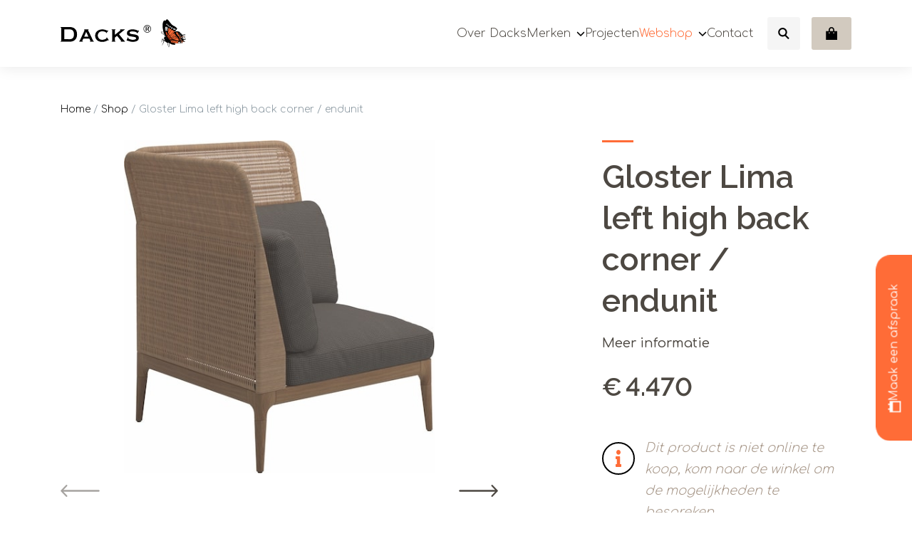

--- FILE ---
content_type: text/html; charset=UTF-8
request_url: https://dacks.nl/product/gloster-lima-left-high-back-corner-endunit/
body_size: 27655
content:
<!-- woocommerce.php -->

<!DOCTYPE html>
<!--[if IE 7]>
<html class="ie ie7" lang="nl-NL">
<![endif]-->
<!--[if IE 8]>
<html class="ie ie8" lang="nl-NL">
<![endif]-->
<!--[if !(IE 7) | !(IE 8) ]><!-->
<html lang="nl-NL">
<!--<![endif]-->
<head>
    <meta charset="UTF-8">
    <meta name="viewport" content="width=device-width, initial-scale=1, maximum-scale=1, user-scalable=no">
    <meta name="msapplication-TileColor" content="#3c1d44">
    <meta name="theme-color" content="#3c1d44">

	<title>Gloster Lima left high back corner / endunit</title>
    <meta name='robots' content='index, follow, max-image-preview:large, max-snippet:-1, max-video-preview:-1' />

<!-- Google Tag Manager for WordPress by gtm4wp.com -->
<script data-cfasync="false" data-pagespeed-no-defer>
	var gtm4wp_datalayer_name = "dataLayer";
	var dataLayer = dataLayer || [];
	const gtm4wp_use_sku_instead = 1;
	const gtm4wp_currency = 'EUR';
	const gtm4wp_product_per_impression = 0;
	const gtm4wp_clear_ecommerce = false;
	const gtm4wp_datalayer_max_timeout = 2000;
</script>
<!-- End Google Tag Manager for WordPress by gtm4wp.com -->
	<!-- This site is optimized with the Yoast SEO Premium plugin v26.6 (Yoast SEO v26.6) - https://yoast.com/wordpress/plugins/seo/ -->
	<meta name="description" content="Ervaar de Gloster Lima left high back corner / endunit van Dacks zelf! Bezoek onze showroom voor deskundig advies." />
	<link rel="canonical" href="https://dacks.nl/product/gloster-lima-left-high-back-corner-endunit/" />
	<meta property="og:locale" content="nl_NL" />
	<meta property="og:type" content="product" />
	<meta property="og:title" content="Gloster Lima left high back corner / endunit" />
	<meta property="og:description" content="Ervaar de Gloster Lima left high back corner / endunit van Dacks zelf! Bezoek onze showroom voor deskundig advies." />
	<meta property="og:url" content="https://dacks.nl/product/gloster-lima-left-high-back-corner-endunit/" />
	<meta property="og:site_name" content="Dacks" />
	<meta property="article:modified_time" content="2022-12-20T15:53:45+00:00" />
	<meta property="og:image" content="https://dacks.nl/wp-content/uploads/2019/12/lima_left_high_back_end_unit.jpg" />
	<meta property="og:image:width" content="466" />
	<meta property="og:image:height" content="500" />
	<meta property="og:image:type" content="image/jpeg" /><meta property="og:image" content="https://dacks.nl/wp-content/uploads/2019/12/lima_detail_1_8.jpg" />
	<meta property="og:image:width" content="500" />
	<meta property="og:image:height" content="500" />
	<meta property="og:image:type" content="image/jpeg" /><meta property="og:image" content="https://dacks.nl/wp-content/uploads/2019/12/lima_detail_2_8.jpg" />
	<meta property="og:image:width" content="500" />
	<meta property="og:image:height" content="500" />
	<meta property="og:image:type" content="image/jpeg" /><meta property="og:image" content="https://dacks.nl/wp-content/uploads/2019/12/lima_seating_set_2_8.jpg" />
	<meta property="og:image:width" content="500" />
	<meta property="og:image:height" content="500" />
	<meta property="og:image:type" content="image/jpeg" /><meta property="og:image" content="https://dacks.nl/wp-content/uploads/2019/12/lima_seating_set_3_8.jpg" />
	<meta property="og:image:width" content="500" />
	<meta property="og:image:height" content="500" />
	<meta property="og:image:type" content="image/jpeg" /><meta property="og:image" content="https://dacks.nl/wp-content/uploads/2019/12/lima_seating_set_4_8.jpg" />
	<meta property="og:image:width" content="510" />
	<meta property="og:image:height" content="500" />
	<meta property="og:image:type" content="image/jpeg" />
	<meta name="twitter:card" content="summary_large_image" />
	<script type="application/ld+json" class="yoast-schema-graph">{"@context":"https://schema.org","@graph":[{"@type":["WebPage","ItemPage"],"@id":"https://dacks.nl/product/gloster-lima-left-high-back-corner-endunit/","url":"https://dacks.nl/product/gloster-lima-left-high-back-corner-endunit/","name":"Gloster Lima left high back corner / endunit","isPartOf":{"@id":"https://dacks.nl/#website"},"primaryImageOfPage":{"@id":"https://dacks.nl/product/gloster-lima-left-high-back-corner-endunit/#primaryimage"},"image":{"@id":"https://dacks.nl/product/gloster-lima-left-high-back-corner-endunit/#primaryimage"},"thumbnailUrl":"https://dacks.nl/wp-content/uploads/2019/12/lima_left_high_back_end_unit.jpg","description":"Ervaar de Gloster Lima left high back corner / endunit van Dacks zelf! Bezoek onze showroom voor deskundig advies.","breadcrumb":{"@id":"https://dacks.nl/product/gloster-lima-left-high-back-corner-endunit/#breadcrumb"},"inLanguage":"nl-NL","potentialAction":{"@type":"BuyAction","target":"https://dacks.nl/product/gloster-lima-left-high-back-corner-endunit/"}},{"@type":"ImageObject","inLanguage":"nl-NL","@id":"https://dacks.nl/product/gloster-lima-left-high-back-corner-endunit/#primaryimage","url":"https://dacks.nl/wp-content/uploads/2019/12/lima_left_high_back_end_unit.jpg","contentUrl":"https://dacks.nl/wp-content/uploads/2019/12/lima_left_high_back_end_unit.jpg","width":466,"height":500,"caption":"Gloster Lima left high back corner / endunit-0"},{"@type":"BreadcrumbList","@id":"https://dacks.nl/product/gloster-lima-left-high-back-corner-endunit/#breadcrumb","itemListElement":[{"@type":"ListItem","position":1,"name":"Home","item":"https://dacks.nl/"},{"@type":"ListItem","position":2,"name":"Shop","item":"https://dacks.nl/shop/"},{"@type":"ListItem","position":3,"name":"Gloster Lima left high back corner / endunit"}]},{"@type":"WebSite","@id":"https://dacks.nl/#website","url":"https://dacks.nl/","name":"Dacks","description":"Outdoor luxury is our specialty","publisher":{"@id":"https://dacks.nl/#organization"},"potentialAction":[{"@type":"SearchAction","target":{"@type":"EntryPoint","urlTemplate":"https://dacks.nl/?s={search_term_string}"},"query-input":{"@type":"PropertyValueSpecification","valueRequired":true,"valueName":"search_term_string"}}],"inLanguage":"nl-NL"},{"@type":"Organization","@id":"https://dacks.nl/#organization","name":"Dacks","url":"https://dacks.nl/","logo":{"@type":"ImageObject","inLanguage":"nl-NL","@id":"https://dacks.nl/#/schema/logo/image/","url":"https://dacks.nl/wp-content/uploads/2020/12/logo_dacks.svg","contentUrl":"https://dacks.nl/wp-content/uploads/2020/12/logo_dacks.svg","width":223,"height":128,"caption":"Dacks"},"image":{"@id":"https://dacks.nl/#/schema/logo/image/"},"sameAs":["https://www.facebook.com/DacksOutdoor/","https://www.instagram.com/dacksamsterdam/","https://www.youtube.com/user/DacksOutdoor"],"email":"info@dacks.nl","telephone":"+31206975287","vatID":"NL850316182B01","hasMerchantReturnPolicy":{"@type":"MerchantReturnPolicy","merchantReturnLink":"https://dacks.nl/retourbeleid/"}}]}</script>
	<meta property="product:brand" content="Gloster" />
	<meta property="product:price:amount" content="4470" />
	<meta property="product:price:currency" content="EUR" />
	<meta property="og:availability" content="backorder" />
	<meta property="product:availability" content="available for order" />
	<meta property="product:retailer_item_id" content="100275" />
	<meta property="product:condition" content="new" />
	<!-- / Yoast SEO Premium plugin. -->


<link rel='dns-prefetch' href='//www.google.com' />
<link rel='dns-prefetch' href='//cdnjs.cloudflare.com' />
<link rel='dns-prefetch' href='//stackpath.bootstrapcdn.com' />
<link rel='dns-prefetch' href='//unpkg.com' />
<link rel='dns-prefetch' href='//cdn.jsdelivr.net' />
<style id='wp-img-auto-sizes-contain-inline-css' type='text/css'>
img:is([sizes=auto i],[sizes^="auto," i]){contain-intrinsic-size:3000px 1500px}
/*# sourceURL=wp-img-auto-sizes-contain-inline-css */
</style>
<link rel='stylesheet' id='juist-m-scrollbar-css' href='https://dacks.nl/wp-content/themes/juist/js/mscrollbar/jquery.mCustomScrollbar.css?ver=6.9' type='text/css' media='all' />
<style id='wp-block-library-inline-css' type='text/css'>
:root{--wp-block-synced-color:#7a00df;--wp-block-synced-color--rgb:122,0,223;--wp-bound-block-color:var(--wp-block-synced-color);--wp-editor-canvas-background:#ddd;--wp-admin-theme-color:#007cba;--wp-admin-theme-color--rgb:0,124,186;--wp-admin-theme-color-darker-10:#006ba1;--wp-admin-theme-color-darker-10--rgb:0,107,160.5;--wp-admin-theme-color-darker-20:#005a87;--wp-admin-theme-color-darker-20--rgb:0,90,135;--wp-admin-border-width-focus:2px}@media (min-resolution:192dpi){:root{--wp-admin-border-width-focus:1.5px}}.wp-element-button{cursor:pointer}:root .has-very-light-gray-background-color{background-color:#eee}:root .has-very-dark-gray-background-color{background-color:#313131}:root .has-very-light-gray-color{color:#eee}:root .has-very-dark-gray-color{color:#313131}:root .has-vivid-green-cyan-to-vivid-cyan-blue-gradient-background{background:linear-gradient(135deg,#00d084,#0693e3)}:root .has-purple-crush-gradient-background{background:linear-gradient(135deg,#34e2e4,#4721fb 50%,#ab1dfe)}:root .has-hazy-dawn-gradient-background{background:linear-gradient(135deg,#faaca8,#dad0ec)}:root .has-subdued-olive-gradient-background{background:linear-gradient(135deg,#fafae1,#67a671)}:root .has-atomic-cream-gradient-background{background:linear-gradient(135deg,#fdd79a,#004a59)}:root .has-nightshade-gradient-background{background:linear-gradient(135deg,#330968,#31cdcf)}:root .has-midnight-gradient-background{background:linear-gradient(135deg,#020381,#2874fc)}:root{--wp--preset--font-size--normal:16px;--wp--preset--font-size--huge:42px}.has-regular-font-size{font-size:1em}.has-larger-font-size{font-size:2.625em}.has-normal-font-size{font-size:var(--wp--preset--font-size--normal)}.has-huge-font-size{font-size:var(--wp--preset--font-size--huge)}.has-text-align-center{text-align:center}.has-text-align-left{text-align:left}.has-text-align-right{text-align:right}.has-fit-text{white-space:nowrap!important}#end-resizable-editor-section{display:none}.aligncenter{clear:both}.items-justified-left{justify-content:flex-start}.items-justified-center{justify-content:center}.items-justified-right{justify-content:flex-end}.items-justified-space-between{justify-content:space-between}.screen-reader-text{border:0;clip-path:inset(50%);height:1px;margin:-1px;overflow:hidden;padding:0;position:absolute;width:1px;word-wrap:normal!important}.screen-reader-text:focus{background-color:#ddd;clip-path:none;color:#444;display:block;font-size:1em;height:auto;left:5px;line-height:normal;padding:15px 23px 14px;text-decoration:none;top:5px;width:auto;z-index:100000}html :where(.has-border-color){border-style:solid}html :where([style*=border-top-color]){border-top-style:solid}html :where([style*=border-right-color]){border-right-style:solid}html :where([style*=border-bottom-color]){border-bottom-style:solid}html :where([style*=border-left-color]){border-left-style:solid}html :where([style*=border-width]){border-style:solid}html :where([style*=border-top-width]){border-top-style:solid}html :where([style*=border-right-width]){border-right-style:solid}html :where([style*=border-bottom-width]){border-bottom-style:solid}html :where([style*=border-left-width]){border-left-style:solid}html :where(img[class*=wp-image-]){height:auto;max-width:100%}:where(figure){margin:0 0 1em}html :where(.is-position-sticky){--wp-admin--admin-bar--position-offset:var(--wp-admin--admin-bar--height,0px)}@media screen and (max-width:600px){html :where(.is-position-sticky){--wp-admin--admin-bar--position-offset:0px}}

/*# sourceURL=wp-block-library-inline-css */
</style><style id='wp-block-button-inline-css' type='text/css'>
.wp-block-button__link{align-content:center;box-sizing:border-box;cursor:pointer;display:inline-block;height:100%;text-align:center;word-break:break-word}.wp-block-button__link.aligncenter{text-align:center}.wp-block-button__link.alignright{text-align:right}:where(.wp-block-button__link){border-radius:9999px;box-shadow:none;padding:calc(.667em + 2px) calc(1.333em + 2px);text-decoration:none}.wp-block-button[style*=text-decoration] .wp-block-button__link{text-decoration:inherit}.wp-block-buttons>.wp-block-button.has-custom-width{max-width:none}.wp-block-buttons>.wp-block-button.has-custom-width .wp-block-button__link{width:100%}.wp-block-buttons>.wp-block-button.has-custom-font-size .wp-block-button__link{font-size:inherit}.wp-block-buttons>.wp-block-button.wp-block-button__width-25{width:calc(25% - var(--wp--style--block-gap, .5em)*.75)}.wp-block-buttons>.wp-block-button.wp-block-button__width-50{width:calc(50% - var(--wp--style--block-gap, .5em)*.5)}.wp-block-buttons>.wp-block-button.wp-block-button__width-75{width:calc(75% - var(--wp--style--block-gap, .5em)*.25)}.wp-block-buttons>.wp-block-button.wp-block-button__width-100{flex-basis:100%;width:100%}.wp-block-buttons.is-vertical>.wp-block-button.wp-block-button__width-25{width:25%}.wp-block-buttons.is-vertical>.wp-block-button.wp-block-button__width-50{width:50%}.wp-block-buttons.is-vertical>.wp-block-button.wp-block-button__width-75{width:75%}.wp-block-button.is-style-squared,.wp-block-button__link.wp-block-button.is-style-squared{border-radius:0}.wp-block-button.no-border-radius,.wp-block-button__link.no-border-radius{border-radius:0!important}:root :where(.wp-block-button .wp-block-button__link.is-style-outline),:root :where(.wp-block-button.is-style-outline>.wp-block-button__link){border:2px solid;padding:.667em 1.333em}:root :where(.wp-block-button .wp-block-button__link.is-style-outline:not(.has-text-color)),:root :where(.wp-block-button.is-style-outline>.wp-block-button__link:not(.has-text-color)){color:currentColor}:root :where(.wp-block-button .wp-block-button__link.is-style-outline:not(.has-background)),:root :where(.wp-block-button.is-style-outline>.wp-block-button__link:not(.has-background)){background-color:initial;background-image:none}
/*# sourceURL=https://dacks.nl/wp-includes/blocks/button/style.min.css */
</style>
<style id='wp-block-buttons-inline-css' type='text/css'>
.wp-block-buttons{box-sizing:border-box}.wp-block-buttons.is-vertical{flex-direction:column}.wp-block-buttons.is-vertical>.wp-block-button:last-child{margin-bottom:0}.wp-block-buttons>.wp-block-button{display:inline-block;margin:0}.wp-block-buttons.is-content-justification-left{justify-content:flex-start}.wp-block-buttons.is-content-justification-left.is-vertical{align-items:flex-start}.wp-block-buttons.is-content-justification-center{justify-content:center}.wp-block-buttons.is-content-justification-center.is-vertical{align-items:center}.wp-block-buttons.is-content-justification-right{justify-content:flex-end}.wp-block-buttons.is-content-justification-right.is-vertical{align-items:flex-end}.wp-block-buttons.is-content-justification-space-between{justify-content:space-between}.wp-block-buttons.aligncenter{text-align:center}.wp-block-buttons:not(.is-content-justification-space-between,.is-content-justification-right,.is-content-justification-left,.is-content-justification-center) .wp-block-button.aligncenter{margin-left:auto;margin-right:auto;width:100%}.wp-block-buttons[style*=text-decoration] .wp-block-button,.wp-block-buttons[style*=text-decoration] .wp-block-button__link{text-decoration:inherit}.wp-block-buttons.has-custom-font-size .wp-block-button__link{font-size:inherit}.wp-block-buttons .wp-block-button__link{width:100%}.wp-block-button.aligncenter{text-align:center}
/*# sourceURL=https://dacks.nl/wp-includes/blocks/buttons/style.min.css */
</style>
<style id='wp-block-paragraph-inline-css' type='text/css'>
.is-small-text{font-size:.875em}.is-regular-text{font-size:1em}.is-large-text{font-size:2.25em}.is-larger-text{font-size:3em}.has-drop-cap:not(:focus):first-letter{float:left;font-size:8.4em;font-style:normal;font-weight:100;line-height:.68;margin:.05em .1em 0 0;text-transform:uppercase}body.rtl .has-drop-cap:not(:focus):first-letter{float:none;margin-left:.1em}p.has-drop-cap.has-background{overflow:hidden}:root :where(p.has-background){padding:1.25em 2.375em}:where(p.has-text-color:not(.has-link-color)) a{color:inherit}p.has-text-align-left[style*="writing-mode:vertical-lr"],p.has-text-align-right[style*="writing-mode:vertical-rl"]{rotate:180deg}
/*# sourceURL=https://dacks.nl/wp-includes/blocks/paragraph/style.min.css */
</style>
<style id='global-styles-inline-css' type='text/css'>
:root{--wp--preset--aspect-ratio--square: 1;--wp--preset--aspect-ratio--4-3: 4/3;--wp--preset--aspect-ratio--3-4: 3/4;--wp--preset--aspect-ratio--3-2: 3/2;--wp--preset--aspect-ratio--2-3: 2/3;--wp--preset--aspect-ratio--16-9: 16/9;--wp--preset--aspect-ratio--9-16: 9/16;--wp--preset--color--black: #000000;--wp--preset--color--cyan-bluish-gray: #abb8c3;--wp--preset--color--white: #ffffff;--wp--preset--color--pale-pink: #f78da7;--wp--preset--color--vivid-red: #cf2e2e;--wp--preset--color--luminous-vivid-orange: #ff6900;--wp--preset--color--luminous-vivid-amber: #fcb900;--wp--preset--color--light-green-cyan: #7bdcb5;--wp--preset--color--vivid-green-cyan: #00d084;--wp--preset--color--pale-cyan-blue: #8ed1fc;--wp--preset--color--vivid-cyan-blue: #0693e3;--wp--preset--color--vivid-purple: #9b51e0;--wp--preset--color--body-color: #4d4842;--wp--preset--color--primary: #FF6C37;--wp--preset--color--secondary: #D2451E;--wp--preset--color--grey: #FAFAFA;--wp--preset--color--darker-grey: #E8E8E8;--wp--preset--color--brown: #A8988A;--wp--preset--color--light-brown: #D8D0C6;--wp--preset--color--lighter-brown: #E5E1DC;--wp--preset--color--lightest-brown: #EFEDEA;--wp--preset--gradient--vivid-cyan-blue-to-vivid-purple: linear-gradient(135deg,rgb(6,147,227) 0%,rgb(155,81,224) 100%);--wp--preset--gradient--light-green-cyan-to-vivid-green-cyan: linear-gradient(135deg,rgb(122,220,180) 0%,rgb(0,208,130) 100%);--wp--preset--gradient--luminous-vivid-amber-to-luminous-vivid-orange: linear-gradient(135deg,rgb(252,185,0) 0%,rgb(255,105,0) 100%);--wp--preset--gradient--luminous-vivid-orange-to-vivid-red: linear-gradient(135deg,rgb(255,105,0) 0%,rgb(207,46,46) 100%);--wp--preset--gradient--very-light-gray-to-cyan-bluish-gray: linear-gradient(135deg,rgb(238,238,238) 0%,rgb(169,184,195) 100%);--wp--preset--gradient--cool-to-warm-spectrum: linear-gradient(135deg,rgb(74,234,220) 0%,rgb(151,120,209) 20%,rgb(207,42,186) 40%,rgb(238,44,130) 60%,rgb(251,105,98) 80%,rgb(254,248,76) 100%);--wp--preset--gradient--blush-light-purple: linear-gradient(135deg,rgb(255,206,236) 0%,rgb(152,150,240) 100%);--wp--preset--gradient--blush-bordeaux: linear-gradient(135deg,rgb(254,205,165) 0%,rgb(254,45,45) 50%,rgb(107,0,62) 100%);--wp--preset--gradient--luminous-dusk: linear-gradient(135deg,rgb(255,203,112) 0%,rgb(199,81,192) 50%,rgb(65,88,208) 100%);--wp--preset--gradient--pale-ocean: linear-gradient(135deg,rgb(255,245,203) 0%,rgb(182,227,212) 50%,rgb(51,167,181) 100%);--wp--preset--gradient--electric-grass: linear-gradient(135deg,rgb(202,248,128) 0%,rgb(113,206,126) 100%);--wp--preset--gradient--midnight: linear-gradient(135deg,rgb(2,3,129) 0%,rgb(40,116,252) 100%);--wp--preset--font-size--small: 16px;--wp--preset--font-size--medium: 20px;--wp--preset--font-size--large: 30px;--wp--preset--font-size--x-large: 42px;--wp--preset--font-size--regular: 20px;--wp--preset--spacing--20: 0.44rem;--wp--preset--spacing--30: 0.67rem;--wp--preset--spacing--40: 1rem;--wp--preset--spacing--50: 1.5rem;--wp--preset--spacing--60: 2.25rem;--wp--preset--spacing--70: 3.38rem;--wp--preset--spacing--80: 5.06rem;--wp--preset--shadow--natural: 6px 6px 9px rgba(0, 0, 0, 0.2);--wp--preset--shadow--deep: 12px 12px 50px rgba(0, 0, 0, 0.4);--wp--preset--shadow--sharp: 6px 6px 0px rgba(0, 0, 0, 0.2);--wp--preset--shadow--outlined: 6px 6px 0px -3px rgb(255, 255, 255), 6px 6px rgb(0, 0, 0);--wp--preset--shadow--crisp: 6px 6px 0px rgb(0, 0, 0);}:where(.is-layout-flex){gap: 0.5em;}:where(.is-layout-grid){gap: 0.5em;}body .is-layout-flex{display: flex;}.is-layout-flex{flex-wrap: wrap;align-items: center;}.is-layout-flex > :is(*, div){margin: 0;}body .is-layout-grid{display: grid;}.is-layout-grid > :is(*, div){margin: 0;}:where(.wp-block-columns.is-layout-flex){gap: 2em;}:where(.wp-block-columns.is-layout-grid){gap: 2em;}:where(.wp-block-post-template.is-layout-flex){gap: 1.25em;}:where(.wp-block-post-template.is-layout-grid){gap: 1.25em;}.has-black-color{color: var(--wp--preset--color--black) !important;}.has-cyan-bluish-gray-color{color: var(--wp--preset--color--cyan-bluish-gray) !important;}.has-white-color{color: var(--wp--preset--color--white) !important;}.has-pale-pink-color{color: var(--wp--preset--color--pale-pink) !important;}.has-vivid-red-color{color: var(--wp--preset--color--vivid-red) !important;}.has-luminous-vivid-orange-color{color: var(--wp--preset--color--luminous-vivid-orange) !important;}.has-luminous-vivid-amber-color{color: var(--wp--preset--color--luminous-vivid-amber) !important;}.has-light-green-cyan-color{color: var(--wp--preset--color--light-green-cyan) !important;}.has-vivid-green-cyan-color{color: var(--wp--preset--color--vivid-green-cyan) !important;}.has-pale-cyan-blue-color{color: var(--wp--preset--color--pale-cyan-blue) !important;}.has-vivid-cyan-blue-color{color: var(--wp--preset--color--vivid-cyan-blue) !important;}.has-vivid-purple-color{color: var(--wp--preset--color--vivid-purple) !important;}.has-black-background-color{background-color: var(--wp--preset--color--black) !important;}.has-cyan-bluish-gray-background-color{background-color: var(--wp--preset--color--cyan-bluish-gray) !important;}.has-white-background-color{background-color: var(--wp--preset--color--white) !important;}.has-pale-pink-background-color{background-color: var(--wp--preset--color--pale-pink) !important;}.has-vivid-red-background-color{background-color: var(--wp--preset--color--vivid-red) !important;}.has-luminous-vivid-orange-background-color{background-color: var(--wp--preset--color--luminous-vivid-orange) !important;}.has-luminous-vivid-amber-background-color{background-color: var(--wp--preset--color--luminous-vivid-amber) !important;}.has-light-green-cyan-background-color{background-color: var(--wp--preset--color--light-green-cyan) !important;}.has-vivid-green-cyan-background-color{background-color: var(--wp--preset--color--vivid-green-cyan) !important;}.has-pale-cyan-blue-background-color{background-color: var(--wp--preset--color--pale-cyan-blue) !important;}.has-vivid-cyan-blue-background-color{background-color: var(--wp--preset--color--vivid-cyan-blue) !important;}.has-vivid-purple-background-color{background-color: var(--wp--preset--color--vivid-purple) !important;}.has-black-border-color{border-color: var(--wp--preset--color--black) !important;}.has-cyan-bluish-gray-border-color{border-color: var(--wp--preset--color--cyan-bluish-gray) !important;}.has-white-border-color{border-color: var(--wp--preset--color--white) !important;}.has-pale-pink-border-color{border-color: var(--wp--preset--color--pale-pink) !important;}.has-vivid-red-border-color{border-color: var(--wp--preset--color--vivid-red) !important;}.has-luminous-vivid-orange-border-color{border-color: var(--wp--preset--color--luminous-vivid-orange) !important;}.has-luminous-vivid-amber-border-color{border-color: var(--wp--preset--color--luminous-vivid-amber) !important;}.has-light-green-cyan-border-color{border-color: var(--wp--preset--color--light-green-cyan) !important;}.has-vivid-green-cyan-border-color{border-color: var(--wp--preset--color--vivid-green-cyan) !important;}.has-pale-cyan-blue-border-color{border-color: var(--wp--preset--color--pale-cyan-blue) !important;}.has-vivid-cyan-blue-border-color{border-color: var(--wp--preset--color--vivid-cyan-blue) !important;}.has-vivid-purple-border-color{border-color: var(--wp--preset--color--vivid-purple) !important;}.has-vivid-cyan-blue-to-vivid-purple-gradient-background{background: var(--wp--preset--gradient--vivid-cyan-blue-to-vivid-purple) !important;}.has-light-green-cyan-to-vivid-green-cyan-gradient-background{background: var(--wp--preset--gradient--light-green-cyan-to-vivid-green-cyan) !important;}.has-luminous-vivid-amber-to-luminous-vivid-orange-gradient-background{background: var(--wp--preset--gradient--luminous-vivid-amber-to-luminous-vivid-orange) !important;}.has-luminous-vivid-orange-to-vivid-red-gradient-background{background: var(--wp--preset--gradient--luminous-vivid-orange-to-vivid-red) !important;}.has-very-light-gray-to-cyan-bluish-gray-gradient-background{background: var(--wp--preset--gradient--very-light-gray-to-cyan-bluish-gray) !important;}.has-cool-to-warm-spectrum-gradient-background{background: var(--wp--preset--gradient--cool-to-warm-spectrum) !important;}.has-blush-light-purple-gradient-background{background: var(--wp--preset--gradient--blush-light-purple) !important;}.has-blush-bordeaux-gradient-background{background: var(--wp--preset--gradient--blush-bordeaux) !important;}.has-luminous-dusk-gradient-background{background: var(--wp--preset--gradient--luminous-dusk) !important;}.has-pale-ocean-gradient-background{background: var(--wp--preset--gradient--pale-ocean) !important;}.has-electric-grass-gradient-background{background: var(--wp--preset--gradient--electric-grass) !important;}.has-midnight-gradient-background{background: var(--wp--preset--gradient--midnight) !important;}.has-small-font-size{font-size: var(--wp--preset--font-size--small) !important;}.has-medium-font-size{font-size: var(--wp--preset--font-size--medium) !important;}.has-large-font-size{font-size: var(--wp--preset--font-size--large) !important;}.has-x-large-font-size{font-size: var(--wp--preset--font-size--x-large) !important;}
/*# sourceURL=global-styles-inline-css */
</style>
<style id='block-style-variation-styles-inline-css' type='text/css'>
:root :where(.wp-block-button.is-style-outline--1 .wp-block-button__link){background: transparent none;border-color: currentColor;border-width: 2px;border-style: solid;color: currentColor;padding-top: 0.667em;padding-right: 1.33em;padding-bottom: 0.667em;padding-left: 1.33em;}
/*# sourceURL=block-style-variation-styles-inline-css */
</style>

<style id='classic-theme-styles-inline-css' type='text/css'>
/*! This file is auto-generated */
.wp-block-button__link{color:#fff;background-color:#32373c;border-radius:9999px;box-shadow:none;text-decoration:none;padding:calc(.667em + 2px) calc(1.333em + 2px);font-size:1.125em}.wp-block-file__button{background:#32373c;color:#fff;text-decoration:none}
/*# sourceURL=/wp-includes/css/classic-themes.min.css */
</style>
<link rel='stylesheet' id='wp-bootstrap-blocks-styles-css' href='https://dacks.nl/wp-content/plugins/wp-bootstrap-blocks/build/style-index.css?ver=5.2.1' type='text/css' media='all' />
<style id='woocommerce-inline-inline-css' type='text/css'>
.woocommerce form .form-row .required { visibility: visible; }
/*# sourceURL=woocommerce-inline-inline-css */
</style>
<link rel='stylesheet' id='dashicons-css' href='https://dacks.nl/wp-includes/css/dashicons.min.css?ver=6.9' type='text/css' media='all' />
<link rel='stylesheet' id='woocommerce-addons-css-css' href='https://dacks.nl/wp-content/plugins/woocommerce-product-addons/assets/css/frontend/frontend.css?ver=8.1.2' type='text/css' media='all' />
<link rel='stylesheet' id='swatches-and-photos-css' href='https://dacks.nl/wp-content/plugins/woocommerce-variation-swatches-and-photos/assets/css/swatches-and-photos.css?ver=3.0.6' type='text/css' media='all' />
<link rel='stylesheet' id='juist-swipercss-css' href='https://cdnjs.cloudflare.com/ajax/libs/Swiper/6.4.1/swiper-bundle.min.css?ver=1769613125' type='text/css' media='all' />
<link rel='stylesheet' id='juist-style-css' href='https://dacks.nl/wp-content/themes/juist/style.css?ver=1769613125' type='text/css' media='all' />
<link rel='stylesheet' id='pwb-styles-frontend-css' href='https://dacks.nl/wp-content/plugins/perfect-woocommerce-brands/build/frontend/css/style.css?ver=3.6.8' type='text/css' media='all' />
<link rel='stylesheet' id='woo_discount_pro_style-css' href='https://dacks.nl/wp-content/plugins/woo-discount-rules-pro/Assets/Css/awdr_style.css?ver=2.6.13' type='text/css' media='all' />
<script type="text/template" id="tmpl-variation-template">
	<div class="woocommerce-variation-description">{{{ data.variation.variation_description }}}</div>
			<div class="woocommerce-variation-price">{{{ data.variation.price_html }}}</div>
		<div class="woocommerce-variation-availability">{{{ data.variation.availability_html }}}</div>
</script>
<script type="text/template" id="tmpl-unavailable-variation-template">
	<p>Dit product is niet beschikbaar. Kies een andere combinatie.</p>
</script>
<script type="text/javascript" src="https://dacks.nl/wp-includes/js/jquery/jquery.min.js?ver=3.7.1" id="jquery-core-js"></script>
<script type="text/javascript" src="https://dacks.nl/wp-includes/js/underscore.min.js?ver=1.13.7" id="underscore-js"></script>
<script type="text/javascript" id="wp-util-js-extra">
/* <![CDATA[ */
var _wpUtilSettings = {"ajax":{"url":"/wp-admin/admin-ajax.php"}};
//# sourceURL=wp-util-js-extra
/* ]]> */
</script>
<script type="text/javascript" src="https://dacks.nl/wp-includes/js/wp-util.min.js?ver=6.9" id="wp-util-js"></script>
<script type="text/javascript" src="https://dacks.nl/wp-content/plugins/woocommerce/assets/js/jquery-blockui/jquery.blockUI.min.js?ver=2.7.0-wc.10.4.3" id="wc-jquery-blockui-js" data-wp-strategy="defer"></script>
<script type="text/javascript" src="https://dacks.nl/wp-content/plugins/recaptcha-woo/js/rcfwc.js?ver=1.0" id="rcfwc-js-js" defer="defer" data-wp-strategy="defer"></script>
<script type="text/javascript" src="https://www.google.com/recaptcha/api.js?hl=nl_NL" id="recaptcha-js" defer="defer" data-wp-strategy="defer"></script>
<script type="text/javascript" id="wc-add-to-cart-js-extra">
/* <![CDATA[ */
var wc_add_to_cart_params = {"ajax_url":"/wp-admin/admin-ajax.php","wc_ajax_url":"/?wc-ajax=%%endpoint%%","i18n_view_cart":"Bekijk winkelwagen","cart_url":"https://dacks.nl/winkelwagen/","is_cart":"","cart_redirect_after_add":"no"};
//# sourceURL=wc-add-to-cart-js-extra
/* ]]> */
</script>
<script type="text/javascript" src="https://dacks.nl/wp-content/plugins/woocommerce/assets/js/frontend/add-to-cart.min.js?ver=10.4.3" id="wc-add-to-cart-js" defer="defer" data-wp-strategy="defer"></script>
<script type="text/javascript" id="wc-single-product-js-extra">
/* <![CDATA[ */
var wc_single_product_params = {"i18n_required_rating_text":"Selecteer een waardering","i18n_rating_options":["1 van de 5 sterren","2 van de 5 sterren","3 van de 5 sterren","4 van de 5 sterren","5 van de 5 sterren"],"i18n_product_gallery_trigger_text":"Afbeeldinggalerij in volledig scherm bekijken","review_rating_required":"yes","flexslider":{"rtl":false,"animation":"slide","smoothHeight":true,"directionNav":false,"controlNav":"thumbnails","slideshow":false,"animationSpeed":500,"animationLoop":false,"allowOneSlide":false},"zoom_enabled":"","zoom_options":[],"photoswipe_enabled":"","photoswipe_options":{"shareEl":false,"closeOnScroll":false,"history":false,"hideAnimationDuration":0,"showAnimationDuration":0},"flexslider_enabled":""};
//# sourceURL=wc-single-product-js-extra
/* ]]> */
</script>
<script type="text/javascript" src="https://dacks.nl/wp-content/plugins/woocommerce/assets/js/frontend/single-product.min.js?ver=10.4.3" id="wc-single-product-js" defer="defer" data-wp-strategy="defer"></script>
<script type="text/javascript" src="https://dacks.nl/wp-content/plugins/woocommerce/assets/js/js-cookie/js.cookie.min.js?ver=2.1.4-wc.10.4.3" id="wc-js-cookie-js" defer="defer" data-wp-strategy="defer"></script>
<script type="text/javascript" id="woocommerce-js-extra">
/* <![CDATA[ */
var woocommerce_params = {"ajax_url":"/wp-admin/admin-ajax.php","wc_ajax_url":"/?wc-ajax=%%endpoint%%","i18n_password_show":"Wachtwoord weergeven","i18n_password_hide":"Wachtwoord verbergen"};
//# sourceURL=woocommerce-js-extra
/* ]]> */
</script>
<script type="text/javascript" src="https://dacks.nl/wp-content/plugins/woocommerce/assets/js/frontend/woocommerce.min.js?ver=10.4.3" id="woocommerce-js" defer="defer" data-wp-strategy="defer"></script>
<script type="text/javascript" src="https://dacks.nl/wp-content/plugins/woocommerce/assets/js/dompurify/purify.min.js?ver=10.4.3" id="wc-dompurify-js" defer="defer" data-wp-strategy="defer"></script>
<script type="text/javascript" src="https://dacks.nl/wp-content/themes/juist/js/global.js?ver=1761563448" id="juist-global-js"></script>
<link rel="https://api.w.org/" href="https://dacks.nl/wp-json/" /><link rel="alternate" title="JSON" type="application/json" href="https://dacks.nl/wp-json/wp/v2/product/102699" />                <script type="application/javascript">
                    (function ($) {
                        $(document).ready(function ($) {
                            var currency_string = '€';
                            var $form = jQuery('form.cart').first();
                            /**
                             * Strikeout for option title
                             * */
                            $('.product-addon .amount').each(function(){
                                var $targets = $(this);
                                $lock = $targets.attr('data-lock');
                                if($lock === undefined || $lock === null){
                                    $lock = false;
                                }
                                if($lock == false){
                                    var price = newText = $(this).text().replace(currency_string, '');
                                    if(price != '' && price != "-"){
                                        var option = {
                                            custom_price: price,
                                            original_price: price
                                        };
                                        $targets.attr('data-lock', true);
                                        $.AdvanceWooDiscountRules.getDynamicDiscountPriceFromCartForm($form, $targets, option);
                                    }
                                }
                            });

                            $(document.body).on( "advanced_woo_discount_rules_on_get_response_for_dynamic_discount", function ( e, response, target, options ) {
                                if(response.success == true){
                                    var price_html = ''
                                    if(response.data !== undefined){
                                        if(response.data.initial_price_html !== undefined && response.data.discounted_price_html !== undefined){
                                            price_html += '<del>'+response.data.initial_price_html+'</del>';
                                            price_html += ' <ins>'+response.data.discounted_price_html+'</ins>';
                                            target.html(price_html);
                                        }
                                    }
                                }
                                target.attr('data-lock', false);
                            });

                            /**
                             * Strikeout for option values and subtotal
                             * */
                            $form.on('updated_addons', function () {
                                setTimeout(function () {
                                    $('.product-addon-totals .amount').each(function(){
                                        var $targets = $(this);
                                        $lock = $targets.attr('data-lock');
                                        if($lock === undefined || $lock === null){
                                            $lock = false;
                                        }
                                        if($lock == false){
                                            var price = newText = $(this).text().replace(currency_string, '');
                                            if(price != '' && price != "-"){
                                                var option = {
                                                    custom_price: price,
                                                    original_price: price
                                                };
                                                $targets.attr('data-lock', true);
                                                $.AdvanceWooDiscountRules.getDynamicDiscountPriceFromCartForm($form, $targets, option);
                                            }
                                        }
                                    });
                                }, 0);
                            });
                        });

                    })(jQuery);
                </script>
            
<!-- Google Tag Manager for WordPress by gtm4wp.com -->
<!-- GTM Container placement set to automatic -->
<script data-cfasync="false" data-pagespeed-no-defer type="text/javascript">
	var dataLayer_content = {"visitorLoginState":"logged-out","pagePostType":"product","pagePostType2":"single-product","pagePostAuthor":"juist","customerTotalOrders":0,"customerTotalOrderValue":0,"customerFirstName":"","customerLastName":"","customerBillingFirstName":"","customerBillingLastName":"","customerBillingCompany":"","customerBillingAddress1":"","customerBillingAddress2":"","customerBillingCity":"","customerBillingState":"","customerBillingPostcode":"","customerBillingCountry":"","customerBillingEmail":"","customerBillingEmailHash":"","customerBillingPhone":"","customerShippingFirstName":"","customerShippingLastName":"","customerShippingCompany":"","customerShippingAddress1":"","customerShippingAddress2":"","customerShippingCity":"","customerShippingState":"","customerShippingPostcode":"","customerShippingCountry":"","cartContent":{"totals":{"applied_coupons":[],"discount_total":0,"subtotal":0,"total":0},"items":[]},"productRatingCounts":[],"productAverageRating":0,"productReviewCount":0,"productType":"simple","productIsVariable":0};
	dataLayer.push( dataLayer_content );
</script>
<script data-cfasync="false" data-pagespeed-no-defer type="text/javascript">
(function(w,d,s,l,i){w[l]=w[l]||[];w[l].push({'gtm.start':
new Date().getTime(),event:'gtm.js'});var f=d.getElementsByTagName(s)[0],
j=d.createElement(s),dl=l!='dataLayer'?'&l='+l:'';j.async=true;j.src=
'//www.googletagmanager.com/gtm.js?id='+i+dl;f.parentNode.insertBefore(j,f);
})(window,document,'script','dataLayer','GTM-TVS42N4');
</script>
<!-- End Google Tag Manager for WordPress by gtm4wp.com -->	<noscript><style>.woocommerce-product-gallery{ opacity: 1 !important; }</style></noscript>
	<link rel="icon" href="https://dacks.nl/wp-content/uploads/2020/12/icon_dacks.svg" sizes="32x32" />
<link rel="icon" href="https://dacks.nl/wp-content/uploads/2020/12/icon_dacks.svg" sizes="192x192" />
<link rel="apple-touch-icon" href="https://dacks.nl/wp-content/uploads/2020/12/icon_dacks.svg" />
<meta name="msapplication-TileImage" content="https://dacks.nl/wp-content/uploads/2020/12/icon_dacks.svg" />
		<style type="text/css" id="wp-custom-css">
			#sgpb-popup-dialog-main-div > div{
	overflow-x:hidden !important;
	max-width: 90vw;
}

#sgpb-popup-dialog-main-div section.block-image-slider .swiper-images .swiper-slide::after{
	opacity: 0.4;
}

#sgpb-popup-dialog-main-div section.block-image-slider .swiper-images .swiper-slide .content{
	padding: 5px 15px 5px 15px!important;
}


#sgpb-popup-dialog-main-div section.block-image-slider .swiper-images{
	height: 400px;
}

@media screen and (max-width:991px){
			#sgpb-popup-dialog-main-div section.block-image-slider .swiper-images{
		height: 250px;
	}
}


.modal-cart .products ul.products {
	max-height: 500px;
}
.cross-sells ul.products li.product, 
.up-sells ul.products li.product, 
.related ul.products li.product {
	min-height: auto;
}

.cross-sells .flickity-viewport,
.up-sells .flickity-viewport,
.related .flickity-viewport {
	position: relative;
}










		</style>
		<noscript><style>.perfmatters-lazy[data-src]{display:none !important;}</style></noscript><style>.perfmatters-lazy-youtube{position:relative;width:100%;max-width:100%;height:0;padding-bottom:56.23%;overflow:hidden}.perfmatters-lazy-youtube img{position:absolute;top:0;right:0;bottom:0;left:0;display:block;width:100%;max-width:100%;height:auto;margin:auto;border:none;cursor:pointer;transition:.5s all;-webkit-transition:.5s all;-moz-transition:.5s all}.perfmatters-lazy-youtube img:hover{-webkit-filter:brightness(75%)}.perfmatters-lazy-youtube .play{position:absolute;top:50%;left:50%;right:auto;width:68px;height:48px;margin-left:-34px;margin-top:-24px;background:url(https://dacks.nl/wp-content/plugins/perfmatters/img/youtube.svg) no-repeat;background-position:center;background-size:cover;pointer-events:none;filter:grayscale(1)}.perfmatters-lazy-youtube:hover .play{filter:grayscale(0)}.perfmatters-lazy-youtube iframe{position:absolute;top:0;left:0;width:100%;height:100%;z-index:99}.wp-has-aspect-ratio .wp-block-embed__wrapper{position:relative;}.wp-has-aspect-ratio .perfmatters-lazy-youtube{position:absolute;top:0;right:0;bottom:0;left:0;width:100%;height:100%;padding-bottom:0}body .perfmatters-lazy-css-bg:not([data-ll-status=entered]),body .perfmatters-lazy-css-bg:not([data-ll-status=entered]) *,body .perfmatters-lazy-css-bg:not([data-ll-status=entered])::before,body .perfmatters-lazy-css-bg:not([data-ll-status=entered])::after,body .perfmatters-lazy-css-bg:not([data-ll-status=entered]) *::before,body .perfmatters-lazy-css-bg:not([data-ll-status=entered]) *::after{background-image:none!important;will-change:transform;transition:opacity 0.025s ease-in,transform 0.025s ease-in!important;}</style><link rel='stylesheet' id='wc-blocks-style-css' href='https://dacks.nl/wp-content/plugins/woocommerce/assets/client/blocks/wc-blocks.css?ver=wc-10.4.3' type='text/css' media='all' />
<link rel='stylesheet' id='nf-display-css' href='https://dacks.nl/wp-content/plugins/ninja-forms/assets/css/display-opinions-light.css?ver=6.9' type='text/css' media='all' />
<link rel='stylesheet' id='nf-font-awesome-css' href='https://dacks.nl/wp-content/plugins/ninja-forms/assets/css/font-awesome.min.css?ver=6.9' type='text/css' media='all' />
</head>

<body class="wp-singular product-template-default single single-product postid-102699 wp-custom-logo wp-embed-responsive wp-theme-juist theme-juist woocommerce woocommerce-page woocommerce-no-js">


<div class="custom-alert">

        
</div>

    <!-- <div class="mobile-pay-off"><span>outdoor luxury is our specialty</span></div> -->
    <div class="header-navigation-wrapper">

        <nav class="header-top navbar navbar-expand-lg navbar-light">
    <div class="container header-top-inner">

        <div class="logo-nav-btn">

            <a href="https://dacks.nl/" class="custom-logo-link" rel="home"><img width="176" height="40" src="https://dacks.nl/wp-content/uploads/2024/01/logo_website-dacks.svg" class="custom-logo" alt="Dacks logo" decoding="async" /></a>            
             
            
        </div>
        <div class="header-top-main">
            <div class="nav-top"><ul id="menu-topmenu" class="navbar-nav flex-wrap"><li id="menu-item-41" class="menu-item menu-item-type-post_type menu-item-object-page menu-item-41"><a href="https://dacks.nl/onze-winkel/">Over Dacks</a></li>
<li id="menu-item-135825" class="menu-item-has-children brand-cats menu-item menu-item-type-custom menu-item-object-custom menu-item-135825"><a>Merken</a></li>
<li id="menu-item-40" class="menu-item menu-item-type-post_type menu-item-object-page menu-item-40"><a href="https://dacks.nl/projecten/">Projecten</a></li>
<li id="menu-item-135824" class="menu-item-has-children product-cats sale-header-item menu-item menu-item-type-custom menu-item-object-custom menu-item-135824"><a>Webshop</a></li>
<li id="menu-item-38" class="menu-item menu-item-type-post_type menu-item-object-page menu-item-38"><a href="https://dacks.nl/contact/">Contact</a></li>
</ul></div>
            <div class="nav-customer">

                
                
            </div>

            <div class="dropdown-toggle-button button" id="search-form-button">
    <div class="btn-open"></div>
    <div class="btn-close"></div>
</div>
            <a href="/afspraak-maken/" class="appointment-wrapper-mobile">
                <div class="appointment-btn-mobile">
                    <svg xmlns="http://www.w3.org/2000/svg" height="18" width="16" viewBox="0 0 448 512">
                        <path d="M152 24V0H104V24 64H0v80 48V464v48H48 400h48V464 192 144 64H344V24 0H296V24 64H152V24zM48 192H400V464H48V192z"/>
                    </svg>
                </div>
            </a>
            <a href="/afspraak-maken/" class="appointment-wrapper-desktop">
                <!-- <a class="btn btn-link btn-link-mobile" href="/contact/">Maak een afspraak</a> -->
                <div class="appointment-inner">
                    <div class="appointment-icon-wrapper">
                        <svg xmlns="http://www.w3.org/2000/svg" height="18" width="16" viewBox="0 0 448 512">
                            <path d="M152 24V0H104V24 64H0v80 48V464v48H48 400h48V464 192 144 64H344V24 0H296V24 64H152V24zM48 192H400V464H48V192z"/>
                        </svg>
                    </div>
                    <div class="appointment-text">
                        <span>Maak een afspraak</span>
                    </div>
                </div>
            </a>    

            <div></div>
            <button class="mini-cart-btn dropdown-toggle-button" type="button" id="btn-mini-cart" data-toggle="dropdown" aria-haspopup="true" aria-expanded="false">
    <div class="btn-open">
    <svg xmlns="http://www.w3.org/2000/svg" height="18" width="16" viewBox="0 0 448 512"><path d="M160 112c0-35.3 28.7-64 64-64s64 28.7 64 64v48H160V112zm-48 48H0V512H448V160H336V112C336 50.1 285.9 0 224 0S112 50.1 112 112v48zm24 48a24 24 0 1 1 0 48 24 24 0 1 1 0-48zm152 24a24 24 0 1 1 48 0 24 24 0 1 1 -48 0z"/></svg>
            </div>
    <div class="btn-close"><svg xmlns="http://www.w3.org/2000/svg" height="16" width="16" viewBox="0 0 448 512"><path d="M393.4 41.4c12.5-12.5 32.8-12.5 45.3 0s12.5 32.8 0 45.3L269.3 256 438.6 425.4c12.5 12.5 12.5 32.8 0 45.3s-32.8 12.5-45.3 0L224 301.3 54.6 470.6c-12.5 12.5-32.8 12.5-45.3 0s-12.5-32.8 0-45.3L178.7 256 9.4 86.6C-3.1 74.1-3.1 53.9 9.4 41.4s32.8-12.5 45.3 0L224 210.7 393.4 41.4z"/></svg></div>
    </button>

            <div class="mobile-menu-toggle">
                <div class="hamburger-menu" id="hamburger-menu">
                    <span>
                        <div></div>
                        <div></div>
                        <div></div>
                    </span>
                </div>
                <div class="mobile-menu" id="mobile-menu">
                    <div class="hamburger-btn-wrapper">
                        <a class="btn-hamburger-menu mini-cart-btn" href="/winkelwagen/">Bekijk winkelwagen</a>
                    </div>
                    <div class="custom-menu-class"><ul id="menu-mobile-menu" class="menu"><li id="menu-item-288" class="menu-item menu-item-type-post_type menu-item-object-page menu-item-288"><a href="https://dacks.nl/onze-winkel/">Over Dacks</a></li>
<li id="menu-item-135841" class="menu-item-has-children brand-cats-mobile menu-item menu-item-type-custom menu-item-object-custom menu-item-135841"><a>Merken</a>
<ul class="sub-menu">
	<li id="menu-item-138556" class="menu-item menu-item-type-post_type menu-item-object-brand menu-item-138556"><a href="https://dacks.nl/merken/b-b-italia-outdoor/">B&#038;B Italia Outdoor</a></li>
	<li id="menu-item-138557" class="menu-item menu-item-type-post_type menu-item-object-brand menu-item-138557"><a href="https://dacks.nl/merken/dedon/">Dedon</a></li>
	<li id="menu-item-135836" class="menu-item menu-item-type-post_type menu-item-object-brand menu-item-135836"><a href="https://dacks.nl/merken/escape-speakers/">Escape speakers</a></li>
	<li id="menu-item-138558" class="menu-item menu-item-type-post_type menu-item-object-brand menu-item-138558"><a href="https://dacks.nl/merken/extremis/">Extremis</a></li>
	<li id="menu-item-135834" class="menu-item menu-item-type-post_type menu-item-object-brand menu-item-135834"><a href="https://dacks.nl/merken/fast/">Fast</a></li>
	<li id="menu-item-138559" class="menu-item menu-item-type-post_type menu-item-object-brand menu-item-138559"><a href="https://dacks.nl/merken/fermob/">Fermob</a></li>
	<li id="menu-item-135840" class="menu-item menu-item-type-post_type menu-item-object-brand menu-item-135840"><a href="https://dacks.nl/merken/gloster/">Gloster</a></li>
	<li id="menu-item-135833" class="menu-item menu-item-type-post_type menu-item-object-brand menu-item-135833"><a href="https://dacks.nl/merken/heatsail/">Heatsail</a></li>
	<li id="menu-item-135839" class="menu-item menu-item-type-post_type menu-item-object-brand menu-item-135839"><a href="https://dacks.nl/merken/kettal/">Kettal</a></li>
	<li id="menu-item-135837" class="menu-item menu-item-type-post_type menu-item-object-brand menu-item-135837"><a href="https://dacks.nl/merken/loll-designs/">Loll Designs</a></li>
	<li id="menu-item-135832" class="menu-item menu-item-type-post_type menu-item-object-brand menu-item-135832"><a href="https://dacks.nl/merken/manutti/">Manutti</a></li>
	<li id="menu-item-135826" class="menu-item menu-item-type-post_type menu-item-object-brand menu-item-135826"><a href="https://dacks.nl/merken/net-echt/">Net-Echt</a></li>
	<li id="menu-item-135827" class="menu-item menu-item-type-post_type menu-item-object-brand menu-item-135827"><a href="https://dacks.nl/merken/paola-lenti/">Paola Lenti</a></li>
	<li id="menu-item-135831" class="menu-item menu-item-type-post_type menu-item-object-brand menu-item-135831"><a href="https://dacks.nl/merken/roda/">Roda</a></li>
	<li id="menu-item-135829" class="menu-item menu-item-type-post_type menu-item-object-brand menu-item-135829"><a href="https://dacks.nl/merken/traditional-teak/">Traditional Teak</a></li>
	<li id="menu-item-135838" class="menu-item menu-item-type-post_type menu-item-object-brand menu-item-135838"><a href="https://dacks.nl/merken/tribu/">Tribù</a></li>
	<li id="menu-item-135828" class="menu-item menu-item-type-post_type menu-item-object-brand menu-item-135828"><a href="https://dacks.nl/merken/tuuci/">Tuuci</a></li>
</ul>
</li>
<li id="menu-item-289" class="menu-item menu-item-type-post_type menu-item-object-page menu-item-289"><a href="https://dacks.nl/projecten/">Projecten</a></li>
<li id="menu-item-138537" class="menu-item-has-children product-cats-mobile menu-item menu-item-type-custom menu-item-object-custom menu-item-138537"><a>Webshop</a>
<ul class="sub-menu">
	<li id="menu-item-138538" class="menu-item menu-item-type-post_type menu-item-object-page current_page_parent menu-item-138538"><a href="https://dacks.nl/shop/">Alle producten</a></li>
	<li id="menu-item-138539" class="sale-header-item menu-item menu-item-type-post_type menu-item-object-page menu-item-138539"><a href="https://dacks.nl/sale/">Sale</a></li>
	<li id="menu-item-138540" class="menu-item menu-item-type-custom menu-item-object-custom menu-item-138540"><a href="/productsoort/accessoire/">Accessoire</a></li>
	<li id="menu-item-138541" class="menu-item menu-item-type-custom menu-item-object-custom menu-item-138541"><a href="/productsoort/bank/">Bank</a></li>
	<li id="menu-item-138542" class="menu-item menu-item-type-custom menu-item-object-custom menu-item-138542"><a href="/productsoort/bar/">Bar</a></li>
	<li id="menu-item-138543" class="menu-item menu-item-type-custom menu-item-object-custom menu-item-138543"><a href="/productsoort/bijzettafel/">Bijzettafel</a></li>
	<li id="menu-item-138544" class="menu-item menu-item-type-custom menu-item-object-custom menu-item-138544"><a href="/productsoort/ligbed/">Ligbed</a></li>
	<li id="menu-item-138545" class="menu-item menu-item-type-custom menu-item-object-custom menu-item-138545"><a href="/productsoort/lounge-bank/">Loungebank</a></li>
	<li id="menu-item-138546" class="menu-item menu-item-type-custom menu-item-object-custom menu-item-138546"><a href="/productsoort/lounge-fauteuil/">Loungefauteuil</a></li>
	<li id="menu-item-138547" class="menu-item menu-item-type-custom menu-item-object-custom menu-item-138547"><a href="/productsoort/onderhoudsmiddelen/">Onderhoud</a></li>
	<li id="menu-item-138548" class="menu-item menu-item-type-custom menu-item-object-custom menu-item-138548"><a href="/productsoort/parasol/">Parasol</a></li>
	<li id="menu-item-138549" class="menu-item menu-item-type-custom menu-item-object-custom menu-item-138549"><a href="/productsoort/salontafel/">Salontafel</a></li>
	<li id="menu-item-138550" class="menu-item menu-item-type-custom menu-item-object-custom menu-item-138550"><a href="/productsoort/stoel/">Stoel</a></li>
	<li id="menu-item-138551" class="menu-item menu-item-type-custom menu-item-object-custom menu-item-138551"><a href="/productsoort/tafel/">Tafel</a></li>
	<li id="menu-item-138552" class="menu-item menu-item-type-custom menu-item-object-custom menu-item-138552"><a href="/productsoort/verlichting/">Verlichting</a></li>
	<li id="menu-item-138553" class="menu-item menu-item-type-custom menu-item-object-custom menu-item-138553"><a href="/productsoort/voetenbank/">Voetenbank</a></li>
	<li id="menu-item-138554" class="menu-item menu-item-type-custom menu-item-object-custom menu-item-138554"><a href="/productsoort/vuur/">Vuur</a></li>
	<li id="menu-item-138555" class="menu-item menu-item-type-custom menu-item-object-custom menu-item-138555"><a href="/productsoort/tuinkleed/">Tuinkleed</a></li>
</ul>
</li>
<li id="menu-item-291" class="menu-item menu-item-type-post_type menu-item-object-page menu-item-291"><a href="https://dacks.nl/contact/">Contact</a></li>
</ul></div>                </div>
            </div>

        </div>
    </div>
    <div class="header-lower-search container">
        
<form class="search-form-input" action="https://dacks.nl/shop/" method="get">
    <input class="input" type="text" name="s" id="search-form-input" value="" placeholder="Waar ben je naar op zoek?" autocomplete="off" />
</form>
<div class="search-form-dropdown">
    <div class="wrapper">
        <div class="inner" id="inner-results">

             

            <div class="container">
                <input class="input" type="text" name="s" id="search-form-input-mobile" value="" placeholder="zoek..." autocomplete="off"/>
                <div class="no-results">
                    <div class="title">Geen resultaten gevonden.</div>
                    <strong>Populaire suggesties</strong>
                    
                        <ul class="result-list result-categories">

                            
                                <li class="result-list-item"><a href="https://dacks.nl/productsoort/geen-categorie/buitenkeuken/">Buitenkeuken</a></li>

                            
                                <li class="result-list-item"><a href="https://dacks.nl/productsoort/pottery/">Pottery</a></li>

                            
                                <li class="result-list-item"><a href="https://dacks.nl/productsoort/sale/">Sale</a></li>

                            
                                <li class="result-list-item"><a href="https://dacks.nl/productsoort/accessoire/">Accessoire</a></li>

                            
                                <li class="result-list-item"><a href="https://dacks.nl/productsoort/bank/">Bank</a></li>

                            
                        </ul>

                                        
                </div>
                <div class="results-found"></div>
                <div class="loading"></div>
            </div>
        </div>
    </div>
</div><div class="mini-cart-dropdown" id="mini-cart-dropdown">
    <div class="wrapper">
        <div class="inner">
            <div class="container">
                <div class="alert-added alert alert-success">Product aan winkelmand toegevoegd</div>
                <div class="alert-removed alert alert-warning">Product uit winkelmand verwijderd</div>
                <div class="title">Winkelwagen</div>
                <div class="widget_shopping_cart_content">

                    

	<p class="woocommerce-mini-cart__empty-message">Geen producten in de winkelwagen.</p>



                </div>
            </div>
        </div>
    </div>
</div>  
    </div>
    <div class="header-lower-nav container">
        <div class="swiper-container-before-brands"></div>
<div class="swiper-container">
    <div class="swiper-brands-navigation swiper">
        
        <div class="swiper-wrapper"><div class="swiper-slide"><a href="/merken/">Alle merken</a></div><div class='swiper-slide'><a href='https://dacks.nl/merken/b-b-italia-outdoor/'>B&#038;B Italia Outdoor</a></div><div class='swiper-slide'><a href='https://dacks.nl/merken/dedon/'>Dedon</a></div><div class='swiper-slide'><a href='https://dacks.nl/merken/escape-speakers/'>Escape speakers</a></div><div class='swiper-slide'><a href='https://dacks.nl/merken/extremis/'>Extremis</a></div><div class='swiper-slide'><a href='https://dacks.nl/merken/fast/'>Fast</a></div><div class='swiper-slide'><a href='https://dacks.nl/merken/fermob/'>Fermob</a></div><div class='swiper-slide'><a href='https://dacks.nl/merken/gloster/'>Gloster</a></div><div class='swiper-slide'><a href='https://dacks.nl/merken/heatsail/'>Heatsail</a></div><div class='swiper-slide'><a href='https://dacks.nl/merken/kettal/'>Kettal</a></div><div class='swiper-slide'><a href='https://dacks.nl/merken/loll-designs/'>Loll Designs</a></div><div class='swiper-slide'><a href='https://dacks.nl/merken/manutti/'>Manutti</a></div><div class='swiper-slide'><a href='https://dacks.nl/merken/net-echt/'>Net-Echt</a></div><div class='swiper-slide'><a href='https://dacks.nl/merken/paola-lenti/'>Paola Lenti</a></div><div class='swiper-slide'><a href='https://dacks.nl/merken/rizz/'>RiZZ</a></div><div class='swiper-slide'><a href='https://dacks.nl/merken/roda/'>Roda</a></div><div class='swiper-slide'><a href='https://dacks.nl/merken/traditional-teak/'>Traditional Teak</a></div><div class='swiper-slide'><a href='https://dacks.nl/merken/tribu/'>Tribù</a></div><div class='swiper-slide'><a href='https://dacks.nl/merken/tuuci/'>Tuuci</a></div></div>
    </div>
    <div class="swiper-button-prev-brands">
        <svg xmlns="http://www.w3.org/2000/svg" height="20" width="20" viewBox="0 0 512 512">
            <path fill="#4D4842" d="M4.7 244.7c-6.2 6.2-6.2 16.4 0 22.6l144 144c6.2 6.2 16.4 6.2 22.6 0s6.2-16.4 0-22.6L54.6 272 496 272c8.8 0 16-7.2 16-16s-7.2-16-16-16L54.6 240 171.3 123.3c6.2-6.2 6.2-16.4 0-22.6s-16.4-6.2-22.6 0l-144 144z"/>
        </svg>
    </div>
    <div class="swiper-button-next-brands">
        <svg xmlns="http://www.w3.org/2000/svg" height="20" width="20" viewBox="0 0 512 512">
            <path fill="#4D4842" d="M507.3 267.3c6.2-6.2 6.2-16.4 0-22.6l-144-144c-6.2-6.2-16.4-6.2-22.6 0s-6.2 16.4 0 22.6L457.4 240 16 240c-8.8 0-16 7.2-16 16s7.2 16 16 16l441.4 0L340.7 388.7c-6.2 6.2-6.2 16.4 0 22.6s16.4 6.2 22.6 0l144-144z"/>
        </svg>
    </div>
</div><div class="swiper-container-before-cats"></div>
<div class="swiper-container">
    <div class="swiper-cats-navigation swiper">
        
        <div class="swiper-wrapper"><div class="swiper-slide"><a href="/shop/">Alle producten</a></div><div class='swiper-slide'><a href='/productsoort/buitenkeuken/'>Buitenkeuken</a></div><div class='swiper-slide'><a href='/productsoort/pottery/'>Pottery</a></div><div class='swiper-slide sale-header-item'><a href='/productsoort/sale/'>Sale</a></div><div class='swiper-slide'><a href='/productsoort/accessoire/'>Accessoire</a></div><div class='swiper-slide'><a href='/productsoort/bank/'>Bank</a></div><div class='swiper-slide'><a href='/productsoort/bar/'>Bar</a></div><div class='swiper-slide'><a href='/productsoort/bijzettafel/'>Bijzettafel</a></div><div class='swiper-slide'><a href='/productsoort/low-dining/'>Low dining</a></div><div class='swiper-slide'><a href='/productsoort/ligbed/'>Ligbed</a></div><div class='swiper-slide'><a href='/productsoort/lounge-bank/'>Loungebank</a></div><div class='swiper-slide'><a href='/productsoort/lounge-fauteuil/'>Loungefauteuil</a></div><div class='swiper-slide'><a href='/productsoort/onderhoudsmiddelen/'>Onderhoud</a></div><div class='swiper-slide'><a href='/productsoort/parasol/'>Parasol</a></div><div class='swiper-slide'><a href='/productsoort/salontafel/'>Salontafel</a></div><div class='swiper-slide'><a href='/productsoort/stoel/'>Stoel</a></div><div class='swiper-slide'><a href='/productsoort/tafel/'>Tafel</a></div><div class='swiper-slide'><a href='/productsoort/tuinlantaarn/'>Tuinlantaarn</a></div><div class='swiper-slide'><a href='/productsoort/verlichting/'>Verlichting</a></div><div class='swiper-slide'><a href='/productsoort/voetenbank/'>Voetenbank</a></div><div class='swiper-slide'><a href='/productsoort/vuur/'>Vuur</a></div><div class='swiper-slide'><a href='/productsoort/tuinkleed/'>Tuinkleed</a></div><div class='swiper-slide'><a href='/productsoort/geen-categorie/'>Overig</a></div></div>
    </div>
    <div class="swiper-button-prev-cats">
        <svg xmlns="http://www.w3.org/2000/svg" height="20" width="20" viewBox="0 0 512 512">
            <path fill="#4D4842" d="M4.7 244.7c-6.2 6.2-6.2 16.4 0 22.6l144 144c6.2 6.2 16.4 6.2 22.6 0s6.2-16.4 0-22.6L54.6 272 496 272c8.8 0 16-7.2 16-16s-7.2-16-16-16L54.6 240 171.3 123.3c6.2-6.2 6.2-16.4 0-22.6s-16.4-6.2-22.6 0l-144 144z"/>
        </svg>
    </div>
    <div class="swiper-button-next-cats">
        <svg xmlns="http://www.w3.org/2000/svg" height="20" width="20" viewBox="0 0 512 512">
            <path fill="#4D4842" d="M507.3 267.3c6.2-6.2 6.2-16.4 0-22.6l-144-144c-6.2-6.2-16.4-6.2-22.6 0s-6.2 16.4 0 22.6L457.4 240 16 240c-8.8 0-16 7.2-16 16s7.2 16 16 16l441.4 0L340.7 388.7c-6.2 6.2-6.2 16.4 0 22.6s16.4 6.2 22.6 0l144-144z"/>
        </svg>
    </div>
</div>    </div>
</nav>

<script>
    document.getElementById('hamburger-menu').addEventListener('click', function() {
        document.getElementById('mobile-menu').classList.toggle('open');
        document.body.classList.toggle('mobile-menu-show');
        if (document.getElementById('mobile-menu').classList.contains('open')) {
            if (document.querySelector('.swiper-cats-navigation').classList.contains('show')) {
                document.querySelector('.swiper-cats-navigation').classList.remove('show');
                document.querySelector('.product-cats').classList.remove('active');
                document.body.classList.remove('swiper-cats-show');
            }
            if (document.querySelector('.swiper-brands-navigation').classList.contains('show')) {
                document.querySelector('.swiper-brands-navigation').classList.remove('show');
                document.querySelector('.product-brands').classList.remove('active');
                document.body.classList.remove('swiper-brands-show');
            }
            if (document.body.classList.contains('show-search-results')) {
                document.body.classList.remove('show-search-results');
            }
            if (document.body.classList.contains('show-overlay')) {
                document.body.classList.remove('show-overlay');
            }
            if (document.body.classList.contains('show-mini-cart')) {
                document.body.classList.remove('show-mini-cart');
            }
        }
        var mobileMenu = $('.search-form-input');
        setDropdownPositionTop(mobileMenu);
        setDropdownHeight(mobileMenu, 992);
    });
</script>
        <div class="header-bottom-wrapper">

            <div class="custom-alert">

        
</div>
            
        </div>

    </div>



<main class="shop-page">

    
        
            <div class="woocommerce-notices-wrapper"></div><div class="container"><p id="breadcrumbs"><span><span><a href="https://dacks.nl/">Home</a></span> / <span><a href="https://dacks.nl/shop/">Shop</a></span> / <span class="breadcrumb_last" aria-current="page">Gloster Lima left high back corner / endunit</span></span></p></div><div id="product-102699" class="product type-product post-102699 status-publish first onbackorder product_cat-lounge-bank has-post-thumbnail taxable shipping-taxable purchasable product-type-simple">

	<div class="container"><div class="row align-items-start gallery-summary-wrapper"><div class="flickity-product-image d-xl-flex">

        
            <div class="flickity-product-gallery">

        
		<a data-index="0" data-fancybox="gallery" href="https://dacks.nl/wp-content/uploads/2019/12/lima_left_high_back_end_unit.jpg" itemprop="image" class="carousel-cell " title=""><div><img src="https://dacks.nl/wp-content/uploads/2019/12/lima_left_high_back_end_unit.jpg" width="466" height="500" alt="Gloster Lima left high back corner / endunit-0"></div></a><a data-index="1" data-fancybox="gallery" href="https://dacks.nl/wp-content/uploads/2019/12/lima_detail_1_8.jpg" itemprop="image" class="carousel-cell " title=""><div><img src="https://dacks.nl/wp-content/uploads/2019/12/lima_detail_1_8.jpg" width="500" height="500" alt="Gloster Lima left high back corner / endunit-40069"></div></a><a data-index="2" data-fancybox="gallery" href="https://dacks.nl/wp-content/uploads/2019/12/lima_detail_2_8.jpg" itemprop="image" class="carousel-cell " title=""><div><img src="https://dacks.nl/wp-content/uploads/2019/12/lima_detail_2_8.jpg" width="500" height="500" alt="Gloster Lima left high back corner / endunit-40070"></div></a><a data-index="3" data-fancybox="gallery" href="https://dacks.nl/wp-content/uploads/2019/12/lima_seating_set_2_8.jpg" itemprop="image" class="carousel-cell " title=""><div><img src="https://dacks.nl/wp-content/uploads/2019/12/lima_seating_set_2_8.jpg" width="500" height="500" alt="Gloster Lima left high back corner / endunit-40071"></div></a><a data-index="4" data-fancybox="gallery" href="https://dacks.nl/wp-content/uploads/2019/12/lima_seating_set_3_8.jpg" itemprop="image" class="carousel-cell " title=""><div><img src="https://dacks.nl/wp-content/uploads/2019/12/lima_seating_set_3_8.jpg" width="500" height="500" alt="Gloster Lima left high back corner / endunit-40072"></div></a><a data-index="5" data-fancybox="gallery" href="https://dacks.nl/wp-content/uploads/2019/12/lima_seating_set_4_8.jpg" itemprop="image" class="carousel-cell " title=""><div><img src="https://dacks.nl/wp-content/uploads/2019/12/lima_seating_set_4_8.jpg" width="510" height="500" alt="Gloster Lima left high back corner / endunit-40073"></div></a>
	</div>
</div>

	<div class="summary entry-summary">
		<div class="custom-product-labels"></div><h1 class="product_title entry-title">Gloster Lima left high back corner / endunit</h1>	<div class="woocommerce-product-details__short-description">
		<a href="#long_description" class="link">Meer informatie</a>			</div>
		<p class="price"><span class="woocommerce-Price-amount amount"><bdi><span class="woocommerce-Price-currencySymbol">&euro;</span>4.470</bdi></span></p>
<div class="alert-empty-grouped-product alert alert-danger">Please choose the quantity of items you wish to add to your cart…</div><div class="not_purchasable">Dit product is niet online te koop, kom naar de winkel om de mogelijkheden te bespreken.</div></div></div>	</div>

	<section class="not_purchasable">
	<div class="container">
		<div class="row button-wrapper">
							<div class="col-md-4">
					<a href="tel:0206975287" class="btn-single btn btn-primary">Bel ons <span>020 697 52 87</span></a>
				</div>
							<div class="col-md-4">
					<a href="https://dacks.nl/onze-winkel/" class="btn-single btn btn-primary">Bezoek <span>onze winkel</span></a>
				</div>
							<div class="col-md-4">
					<a href="https://dacks.nl/contact/" class="btn-single btn btn-primary"><span>Offerte</span> aanvragen</a>
				</div>
					</div>
	</div>
</section><div class="product-single-bottom"><div class="container">
    <div class="product-tabs">
        <div class="product-tabs-flex">

            
            <div class="product-tab-left">
                <div class="product-tabs-group product-tabs-first">
                    <ul class="nav nav-tabs" id="product-tabs-first" role="tablist">
                        <li class="nav-item">
                            <a class="nav-link active" id="long_description" data-toggle="tab" href="#description" role="tab" aria-controls="description" aria-selected="true">Meer informatie</a>
                        </li>
                    </ul>
                    <div class="tab-content" id="product-tabs-first-content">
                        <div class="tab-pane fade show active" id="description" role="tabpanel" aria-labelledby="description-tab">
                            
                            

<p>Het frame is van buffed finish teak met gewoven all weather wicker rugpanelen in de keur 'Wheat'. De zit en rugkussens zijn inclusief (Cat A) en een hoofdsteunkussen of cover is optioneel.</p>

                        </div>

                    </div>
                </div>
            </div>

                        
                <div class="product-tab-right">
                    <div class="product-tabs-group product-tabs-second">
                        <ul class="nav nav-tabs" id="tab-specs" role="tablist">

                            
                                <li class="nav-item">
                                    <a class="nav-link active" id="specs-tab" data-toggle="tab" href="#specs" role="tab" aria-controls="specs" aria-selected="true">Specificaties</a>
                                </li>

                                                        
                        </ul>
                        <div class="tab-content" id="product-tabs-second-content">

                            
                                <div class="tab-pane fade show active" id="specs" role="tabpanel" aria-labelledby="specs-tab">
                                    <div class="shop_attributes">
            <div class="attribute-list-item  Breedte">
                            <div class="attribute-name">Breedte</div>
                <div class="attribute-value">88 cm</div>
        </div>
        	        <div class="attribute-list-item hide Hide price in alternative design">
                            <div class="attribute-name">Hide price in alternative design</div>
                <div class="attribute-value">Nee</div>
        </div>
        	        <div class="attribute-list-item  Hoogte">
                            <div class="attribute-name">Hoogte</div>
                <div class="attribute-value">108 cm</div>
        </div>
        	        <div class="attribute-list-item  Diepte">
                            <div class="attribute-name">Diepte</div>
                <div class="attribute-value">88 cm</div>
        </div>
        	        <div class="attribute-list-item  Zithoogte">
                            <div class="attribute-name">Zithoogte</div>
                <div class="attribute-value">38 cm</div>
        </div>
        	        <div class="attribute-list-item  Levertijd">
                            <div class="attribute-name">Levertijd</div>
                <div class="attribute-value">2-4 weken</div>
        </div>
        	        <div class="attribute-list-item hide Bestseller">
                            <div class="attribute-name">Bestseller</div>
                <div class="attribute-value">Nee</div>
        </div>
        	        <div class="attribute-list-item hide Productsoort">
                            <div class="attribute-name">Productsoort</div>
                <div class="attribute-value">Lounge bank</div>
        </div>
        	        <div class="attribute-list-item  Materialen">
                            <div class="attribute-name">Materialen</div>
                <div class="attribute-value">Teak combinatie</div>
        </div>
        	        <div class="attribute-list-item  Designers">
                            <div class="attribute-name">Designers</div>
                <div class="attribute-value">Henrik Pedersen</div>
        </div>
        	        <div class="attribute-list-item  Merk">
                            <div class="attribute-name">Merk</div>
                <div class="attribute-value">Gloster</div>
        </div>
        	        <div class="attribute-list-item hide Toon vanaf prijs">
                            <div class="attribute-name">Toon vanaf prijs</div>
                <div class="attribute-value">Ja</div>
        </div>
        	        <div class="attribute-list-item hide Niet bestelbaar">
                            <div class="attribute-name">Niet bestelbaar</div>
                <div class="attribute-value">Ja</div>
        </div>
        	        <div class="attribute-list-item  Aantallen niet weergeven">
                            <div class="attribute-name">Aantallen niet weergeven</div>
                <div class="attribute-value">Nee</div>
        </div>
        	</div>
                                </div>

                                                        
                        </div>
                    </div>
                </div>

            
        </div>
    </div>
    

	<section class="related products">

		
			<div class="content-wrapper">

									<h3>Gerelateerde producten</h3>
				
				
			</div>

				
		<ul class="products columns-4">

			
					<li class="product type-product post-79091 status-publish first onbackorder product_cat-lounge-bank has-post-thumbnail taxable shipping-taxable product-type-simple">
	<div class="product-inner"><div class="product-top"><a href="https://dacks.nl/product/kettal-landscape-hoek-module/" class="image"><div class="custom-product-labels"></div><img width="300" height="296" src="https://dacks.nl/wp-content/uploads/2012/03/Scherm­afbeelding-2024-10-19-om-13.23.41-300x296.png" class="attachment-woocommerce_thumbnail size-woocommerce_thumbnail" alt="Kettal Landscape hoek module (l/r)" decoding="async" fetchpriority="high" srcset="https://dacks.nl/wp-content/uploads/2012/03/Scherm­afbeelding-2024-10-19-om-13.23.41-300x296.png 300w, https://dacks.nl/wp-content/uploads/2012/03/Scherm­afbeelding-2024-10-19-om-13.23.41-768x759.png 768w, https://dacks.nl/wp-content/uploads/2012/03/Scherm­afbeelding-2024-10-19-om-13.23.41-600x593.png 600w, https://dacks.nl/wp-content/uploads/2012/03/Scherm­afbeelding-2024-10-19-om-13.23.41-100x100.png 100w, https://dacks.nl/wp-content/uploads/2012/03/Scherm­afbeelding-2024-10-19-om-13.23.41-32x32.png 32w, https://dacks.nl/wp-content/uploads/2012/03/Scherm­afbeelding-2024-10-19-om-13.23.41.png 1012w" sizes="(max-width: 300px) 100vw, 300px" /></a><h2 class="woocommerce-loop-product__title">Kettal Landscape hoek module (l/r)</h2></div><div class="product-bottom">
	<span class="price"><span class="woocommerce-Price-amount amount"><bdi><span class="woocommerce-Price-currencySymbol">&euro;</span>6.175</bdi></span></span>
</div>
        <div class="buttons"><a href="https://dacks.nl/product/kettal-landscape-hoek-module/" class="button product_type_variable add_to_cart_button">Bekijk</a>	<span id="woocommerce_loop_add_to_cart_link_describedby_79091" class="screen-reader-text">
			</span>
<span class="gtm4wp_productdata" style="display:none; visibility:hidden;" data-gtm4wp_product_data="{&quot;internal_id&quot;:79091,&quot;item_id&quot;:&quot;945100-750&quot;,&quot;item_name&quot;:&quot;Kettal Landscape hoek module (l\/r)&quot;,&quot;sku&quot;:&quot;945100-750&quot;,&quot;price&quot;:6175,&quot;stocklevel&quot;:0,&quot;stockstatus&quot;:&quot;onbackorder&quot;,&quot;google_business_vertical&quot;:&quot;retail&quot;,&quot;item_category&quot;:&quot;Loungebank&quot;,&quot;id&quot;:&quot;945100-750&quot;,&quot;productlink&quot;:&quot;https:\/\/dacks.nl\/product\/kettal-landscape-hoek-module\/&quot;,&quot;item_list_name&quot;:&quot;Gerelateerde producten&quot;,&quot;index&quot;:1,&quot;product_type&quot;:&quot;simple&quot;,&quot;item_brand&quot;:&quot;&quot;}"></span></div></div></li>

			
					<li class="product type-product post-80426 status-publish onbackorder product_cat-lounge-bank has-post-thumbnail taxable shipping-taxable product-type-variable">
	<div class="product-inner"><div class="product-top"><a href="https://dacks.nl/product/lounge-rechter-module/" class="image"><div class="custom-product-labels"></div><img width="300" height="300" src="https://dacks.nl/wp-content/uploads/2012/04/right_module-300x300.jpg" class="attachment-woocommerce_thumbnail size-woocommerce_thumbnail" alt="Dedon Lounge" decoding="async" srcset="https://dacks.nl/wp-content/uploads/2012/04/right_module-300x300.jpg 300w, https://dacks.nl/wp-content/uploads/2012/04/right_module-150x150.jpg 150w, https://dacks.nl/wp-content/uploads/2012/04/right_module-100x100.jpg 100w, https://dacks.nl/wp-content/uploads/2012/04/right_module.jpg 500w" sizes="(max-width: 300px) 100vw, 300px" /></a><h2 class="woocommerce-loop-product__title">Dedon Lounge rechter module</h2></div><div class="product-bottom">
	<span class="price"><span class="woocommerce-Price-amount amount"><bdi><span class="woocommerce-Price-currencySymbol">&euro;</span>2.925</bdi></span></span>
</div>
        <div class="buttons"><a href="https://dacks.nl/product/lounge-rechter-module/" class="button product_type_variable add_to_cart_button">Bekijk</a>	<span id="woocommerce_loop_add_to_cart_link_describedby_80426" class="screen-reader-text">
			</span>
<span class="gtm4wp_productdata" style="display:none; visibility:hidden;" data-gtm4wp_product_data="{&quot;internal_id&quot;:80426,&quot;item_id&quot;:&quot;029003&quot;,&quot;item_name&quot;:&quot;Dedon Lounge rechter module&quot;,&quot;sku&quot;:&quot;029003&quot;,&quot;price&quot;:2925,&quot;stocklevel&quot;:0,&quot;stockstatus&quot;:&quot;onbackorder&quot;,&quot;google_business_vertical&quot;:&quot;retail&quot;,&quot;item_category&quot;:&quot;Loungebank&quot;,&quot;id&quot;:&quot;029003&quot;,&quot;productlink&quot;:&quot;https:\/\/dacks.nl\/product\/lounge-rechter-module\/&quot;,&quot;item_list_name&quot;:&quot;Gerelateerde producten&quot;,&quot;index&quot;:2,&quot;product_type&quot;:&quot;variable&quot;,&quot;item_brand&quot;:&quot;&quot;}"></span></div></div></li>

			
					<li class="product type-product post-79060 status-publish onbackorder product_cat-lounge-bank has-post-thumbnail taxable shipping-taxable product-type-simple">
	<div class="product-inner"><div class="product-top"><a href="https://dacks.nl/product/kettal-landscape-2-seater-l/" class="image"><div class="custom-product-labels"></div><img width="300" height="300" src="https://dacks.nl/wp-content/uploads/2012/03/Scherm­afbeelding-2024-10-19-om-13.46.30-300x300.png" class="attachment-woocommerce_thumbnail size-woocommerce_thumbnail" alt="Kettal Landscape 2-seater L" decoding="async" srcset="https://dacks.nl/wp-content/uploads/2012/03/Scherm­afbeelding-2024-10-19-om-13.46.30-300x300.png 300w, https://dacks.nl/wp-content/uploads/2012/03/Scherm­afbeelding-2024-10-19-om-13.46.30-150x150.png 150w, https://dacks.nl/wp-content/uploads/2012/03/Scherm­afbeelding-2024-10-19-om-13.46.30-768x768.png 768w, https://dacks.nl/wp-content/uploads/2012/03/Scherm­afbeelding-2024-10-19-om-13.46.30-600x600.png 600w, https://dacks.nl/wp-content/uploads/2012/03/Scherm­afbeelding-2024-10-19-om-13.46.30-100x100.png 100w, https://dacks.nl/wp-content/uploads/2012/03/Scherm­afbeelding-2024-10-19-om-13.46.30-32x32.png 32w, https://dacks.nl/wp-content/uploads/2012/03/Scherm­afbeelding-2024-10-19-om-13.46.30.png 974w" sizes="(max-width: 300px) 100vw, 300px" /></a><h2 class="woocommerce-loop-product__title">Kettal Landscape 2-seater L</h2></div><div class="product-bottom">
	<span class="price"><span class="woocommerce-Price-amount amount"><bdi><span class="woocommerce-Price-currencySymbol">&euro;</span>4.680</bdi></span></span>
</div>
        <div class="buttons"><a href="https://dacks.nl/product/kettal-landscape-2-seater-l/" class="button product_type_variable add_to_cart_button">Bekijk</a>	<span id="woocommerce_loop_add_to_cart_link_describedby_79060" class="screen-reader-text">
			</span>
<span class="gtm4wp_productdata" style="display:none; visibility:hidden;" data-gtm4wp_product_data="{&quot;internal_id&quot;:79060,&quot;item_id&quot;:&quot;942020-750&quot;,&quot;item_name&quot;:&quot;Kettal Landscape 2-seater L&quot;,&quot;sku&quot;:&quot;942020-750&quot;,&quot;price&quot;:4680,&quot;stocklevel&quot;:-1,&quot;stockstatus&quot;:&quot;onbackorder&quot;,&quot;google_business_vertical&quot;:&quot;retail&quot;,&quot;item_category&quot;:&quot;Loungebank&quot;,&quot;id&quot;:&quot;942020-750&quot;,&quot;productlink&quot;:&quot;https:\/\/dacks.nl\/product\/kettal-landscape-2-seater-l\/&quot;,&quot;item_list_name&quot;:&quot;Gerelateerde producten&quot;,&quot;index&quot;:3,&quot;product_type&quot;:&quot;simple&quot;,&quot;item_brand&quot;:&quot;&quot;}"></span></div></div></li>

			
					<li class="product type-product post-80379 status-publish last onbackorder product_cat-lounge-bank has-post-thumbnail taxable shipping-taxable product-type-variable">
	<div class="product-inner"><div class="product-top"><a href="https://dacks.nl/product/nestrest/" class="image"><div class="custom-product-labels"></div><img width="300" height="300" src="https://dacks.nl/wp-content/uploads/2021/09/CM50317073000250-300x300.jpg" class="attachment-woocommerce_thumbnail size-woocommerce_thumbnail" alt="Dedon Nestrest hangend" decoding="async" srcset="https://dacks.nl/wp-content/uploads/2021/09/CM50317073000250-300x300.jpg 300w, https://dacks.nl/wp-content/uploads/2021/09/CM50317073000250-1024x1024.jpg 1024w, https://dacks.nl/wp-content/uploads/2021/09/CM50317073000250-150x150.jpg 150w, https://dacks.nl/wp-content/uploads/2021/09/CM50317073000250-768x768.jpg 768w, https://dacks.nl/wp-content/uploads/2021/09/CM50317073000250-1536x1536.jpg 1536w, https://dacks.nl/wp-content/uploads/2021/09/CM50317073000250-600x600.jpg 600w, https://dacks.nl/wp-content/uploads/2021/09/CM50317073000250-100x100.jpg 100w, https://dacks.nl/wp-content/uploads/2021/09/CM50317073000250-32x32.jpg 32w, https://dacks.nl/wp-content/uploads/2021/09/CM50317073000250.jpg 1920w" sizes="(max-width: 300px) 100vw, 300px" /></a><h2 class="woocommerce-loop-product__title">Dedon Nestrest hangend</h2></div><div class="product-bottom">
	<span class="price"><span class="woocommerce-Price-amount amount"><bdi><span class="woocommerce-Price-currencySymbol">&euro;</span>13.975</bdi></span></span>
</div>
        <div class="buttons"><a href="https://dacks.nl/product/nestrest/" class="button product_type_variable add_to_cart_button">Bekijk</a>	<span id="woocommerce_loop_add_to_cart_link_describedby_80379" class="screen-reader-text">
			</span>
<span class="gtm4wp_productdata" style="display:none; visibility:hidden;" data-gtm4wp_product_data="{&quot;internal_id&quot;:80379,&quot;item_id&quot;:&quot;090019&quot;,&quot;item_name&quot;:&quot;Dedon Nestrest hangend&quot;,&quot;sku&quot;:&quot;090019&quot;,&quot;price&quot;:13975,&quot;stocklevel&quot;:0,&quot;stockstatus&quot;:&quot;onbackorder&quot;,&quot;google_business_vertical&quot;:&quot;retail&quot;,&quot;item_category&quot;:&quot;Loungebank&quot;,&quot;id&quot;:&quot;090019&quot;,&quot;productlink&quot;:&quot;https:\/\/dacks.nl\/product\/nestrest\/&quot;,&quot;item_list_name&quot;:&quot;Gerelateerde producten&quot;,&quot;index&quot;:4,&quot;product_type&quot;:&quot;variable&quot;,&quot;item_brand&quot;:&quot;&quot;}"></span></div></div></li>

			
					<li class="product type-product post-82611 status-publish first onbackorder product_cat-lounge-bank has-post-thumbnail taxable shipping-taxable product-type-simple">
	<div class="product-inner"><div class="product-top"><a href="https://dacks.nl/product/kettal-park-life-3-seater-sofa/" class="image"><div class="custom-product-labels"></div><img width="300" height="300" src="https://dacks.nl/wp-content/uploads/2012/10/3_seater_sofa_wit-300x300.jpg" class="attachment-woocommerce_thumbnail size-woocommerce_thumbnail" alt="Kettal Park Life: Exclusieve buitenmeubelen" decoding="async" srcset="https://dacks.nl/wp-content/uploads/2012/10/3_seater_sofa_wit-300x300.jpg 300w, https://dacks.nl/wp-content/uploads/2012/10/3_seater_sofa_wit-150x150.jpg 150w, https://dacks.nl/wp-content/uploads/2012/10/3_seater_sofa_wit-100x100.jpg 100w, https://dacks.nl/wp-content/uploads/2012/10/3_seater_sofa_wit.jpg 500w" sizes="(max-width: 300px) 100vw, 300px" /></a><h2 class="woocommerce-loop-product__title">Kettal Park Life 3-seater sofa</h2></div><div class="product-bottom">
	<span class="price"><span class="woocommerce-Price-amount amount"><bdi><span class="woocommerce-Price-currencySymbol">&euro;</span>7.196</bdi></span></span>
</div>
        <div class="buttons"><a href="https://dacks.nl/product/kettal-park-life-3-seater-sofa/" class="button product_type_variable add_to_cart_button">Bekijk</a>	<span id="woocommerce_loop_add_to_cart_link_describedby_82611" class="screen-reader-text">
			</span>
<span class="gtm4wp_productdata" style="display:none; visibility:hidden;" data-gtm4wp_product_data="{&quot;internal_id&quot;:82611,&quot;item_id&quot;:&quot;11500&quot;,&quot;item_name&quot;:&quot;Kettal Park Life 3-seater sofa&quot;,&quot;sku&quot;:&quot;11500&quot;,&quot;price&quot;:7196,&quot;stocklevel&quot;:0,&quot;stockstatus&quot;:&quot;onbackorder&quot;,&quot;google_business_vertical&quot;:&quot;retail&quot;,&quot;item_category&quot;:&quot;Loungebank&quot;,&quot;id&quot;:&quot;11500&quot;,&quot;productlink&quot;:&quot;https:\/\/dacks.nl\/product\/kettal-park-life-3-seater-sofa\/&quot;,&quot;item_list_name&quot;:&quot;Gerelateerde producten&quot;,&quot;index&quot;:5,&quot;product_type&quot;:&quot;simple&quot;,&quot;item_brand&quot;:&quot;&quot;}"></span></div></div></li>

			
					<li class="product type-product post-80353 status-publish onbackorder product_cat-lounge-bank has-post-thumbnail taxable shipping-taxable product-type-variable">
	<div class="product-inner"><div class="product-top"><a href="https://dacks.nl/product/barcelona-sofa-2-zitter/" class="image"><div class="custom-product-labels"></div><img width="300" height="300" src="https://dacks.nl/wp-content/uploads/2012/04/2_seater_3-300x300.jpg" class="attachment-woocommerce_thumbnail size-woocommerce_thumbnail" alt="Dedon Barcelona bank" decoding="async" srcset="https://dacks.nl/wp-content/uploads/2012/04/2_seater_3-300x300.jpg 300w, https://dacks.nl/wp-content/uploads/2012/04/2_seater_3-150x150.jpg 150w, https://dacks.nl/wp-content/uploads/2012/04/2_seater_3-100x100.jpg 100w, https://dacks.nl/wp-content/uploads/2012/04/2_seater_3.jpg 500w" sizes="(max-width: 300px) 100vw, 300px" /></a><h2 class="woocommerce-loop-product__title">Dedon Barcelona sofa 2 &#8211; zitter</h2></div><div class="product-bottom">
	<span class="price"><span class="woocommerce-Price-amount amount"><bdi><span class="woocommerce-Price-currencySymbol">&euro;</span>3.333</bdi></span></span>
</div>
        <div class="buttons"><a href="https://dacks.nl/product/barcelona-sofa-2-zitter/" class="button product_type_variable add_to_cart_button">Bekijk</a>	<span id="woocommerce_loop_add_to_cart_link_describedby_80353" class="screen-reader-text">
			</span>
<span class="gtm4wp_productdata" style="display:none; visibility:hidden;" data-gtm4wp_product_data="{&quot;internal_id&quot;:80353,&quot;item_id&quot;:&quot;027012&quot;,&quot;item_name&quot;:&quot;Dedon Barcelona sofa 2 - zitter&quot;,&quot;sku&quot;:&quot;027012&quot;,&quot;price&quot;:3333,&quot;stocklevel&quot;:0,&quot;stockstatus&quot;:&quot;onbackorder&quot;,&quot;google_business_vertical&quot;:&quot;retail&quot;,&quot;item_category&quot;:&quot;Loungebank&quot;,&quot;id&quot;:&quot;027012&quot;,&quot;productlink&quot;:&quot;https:\/\/dacks.nl\/product\/barcelona-sofa-2-zitter\/&quot;,&quot;item_list_name&quot;:&quot;Gerelateerde producten&quot;,&quot;index&quot;:6,&quot;product_type&quot;:&quot;variable&quot;,&quot;item_brand&quot;:&quot;&quot;}"></span></div></div></li>

			
					<li class="product type-product post-79332 status-publish onbackorder product_cat-lounge-bank has-post-thumbnail taxable shipping-taxable product-type-simple">
	<div class="product-inner"><div class="product-top"><a href="https://dacks.nl/product/tribu-pure-sofa-2-seater/" class="image"><div class="custom-product-labels"></div><img width="300" height="196" src="https://dacks.nl/wp-content/uploads/2012/03/Pure_2_Seat_Sofa_shadow-300x196.jpg" class="attachment-woocommerce_thumbnail size-woocommerce_thumbnail" alt="Tribù Pure Sofa 2-seater is verkrijgbaar bij Dacks!" decoding="async" srcset="https://dacks.nl/wp-content/uploads/2012/03/Pure_2_Seat_Sofa_shadow-300x196.jpg 300w, https://dacks.nl/wp-content/uploads/2012/03/Pure_2_Seat_Sofa_shadow-1024x668.jpg 1024w, https://dacks.nl/wp-content/uploads/2012/03/Pure_2_Seat_Sofa_shadow-768x501.jpg 768w, https://dacks.nl/wp-content/uploads/2012/03/Pure_2_Seat_Sofa_shadow-1536x1002.jpg 1536w, https://dacks.nl/wp-content/uploads/2012/03/Pure_2_Seat_Sofa_shadow-600x391.jpg 600w, https://dacks.nl/wp-content/uploads/2012/03/Pure_2_Seat_Sofa_shadow.jpg 1920w" sizes="(max-width: 300px) 100vw, 300px" /></a><h2 class="woocommerce-loop-product__title">Tribù Pure Sofa 2-seater</h2></div><div class="product-bottom">
	<span class="price"><span class="woocommerce-Price-amount amount"><bdi><span class="woocommerce-Price-currencySymbol">&euro;</span>6.300</bdi></span></span>
</div>
        <div class="buttons"><a href="https://dacks.nl/product/tribu-pure-sofa-2-seater/" class="button product_type_variable add_to_cart_button">Bekijk</a>	<span id="woocommerce_loop_add_to_cart_link_describedby_79332" class="screen-reader-text">
			</span>
<span class="gtm4wp_productdata" style="display:none; visibility:hidden;" data-gtm4wp_product_data="{&quot;internal_id&quot;:79332,&quot;item_id&quot;:&quot;01207&quot;,&quot;item_name&quot;:&quot;Trib\u00f9 Pure Sofa 2-seater&quot;,&quot;sku&quot;:&quot;01207&quot;,&quot;price&quot;:6300,&quot;stocklevel&quot;:0,&quot;stockstatus&quot;:&quot;onbackorder&quot;,&quot;google_business_vertical&quot;:&quot;retail&quot;,&quot;item_category&quot;:&quot;Loungebank&quot;,&quot;id&quot;:&quot;01207&quot;,&quot;productlink&quot;:&quot;https:\/\/dacks.nl\/product\/tribu-pure-sofa-2-seater\/&quot;,&quot;item_list_name&quot;:&quot;Gerelateerde producten&quot;,&quot;index&quot;:7,&quot;product_type&quot;:&quot;simple&quot;,&quot;item_brand&quot;:&quot;&quot;}"></span></div></div></li>

			
					<li class="product type-product post-80032 status-publish last onbackorder product_cat-lounge-bank has-post-thumbnail taxable shipping-taxable product-type-variable">
	<div class="product-inner"><div class="product-top"><a href="https://dacks.nl/product/mu-daybed-right/" class="image"><div class="custom-product-labels"></div><img width="300" height="210" src="https://dacks.nl/wp-content/uploads/2012/04/A2M03170216A2N-300x210.jpg" class="attachment-woocommerce_thumbnail size-woocommerce_thumbnail" alt="Dedon Mu daybed right" decoding="async" srcset="https://dacks.nl/wp-content/uploads/2012/04/A2M03170216A2N-300x210.jpg 300w, https://dacks.nl/wp-content/uploads/2012/04/A2M03170216A2N-1024x717.jpg 1024w, https://dacks.nl/wp-content/uploads/2012/04/A2M03170216A2N-768x538.jpg 768w, https://dacks.nl/wp-content/uploads/2012/04/A2M03170216A2N-1536x1075.jpg 1536w, https://dacks.nl/wp-content/uploads/2012/04/A2M03170216A2N-600x420.jpg 600w, https://dacks.nl/wp-content/uploads/2012/04/A2M03170216A2N.jpg 1920w" sizes="(max-width: 300px) 100vw, 300px" /></a><h2 class="woocommerce-loop-product__title">Dedon Mu daybed right</h2></div><div class="product-bottom">
	<span class="price"><span class="woocommerce-Price-amount amount"><bdi><span class="woocommerce-Price-currencySymbol">&euro;</span>4.885</bdi></span></span>
</div>
        <div class="buttons"><a href="https://dacks.nl/product/mu-daybed-right/" class="button product_type_variable add_to_cart_button">Bekijk</a>	<span id="woocommerce_loop_add_to_cart_link_describedby_80032" class="screen-reader-text">
			</span>
<span class="gtm4wp_productdata" style="display:none; visibility:hidden;" data-gtm4wp_product_data="{&quot;internal_id&quot;:80032,&quot;item_id&quot;:&quot;067018&quot;,&quot;item_name&quot;:&quot;Dedon Mu daybed right&quot;,&quot;sku&quot;:&quot;067018&quot;,&quot;price&quot;:4885,&quot;stocklevel&quot;:0,&quot;stockstatus&quot;:&quot;onbackorder&quot;,&quot;google_business_vertical&quot;:&quot;retail&quot;,&quot;item_category&quot;:&quot;Loungebank&quot;,&quot;id&quot;:&quot;067018&quot;,&quot;productlink&quot;:&quot;https:\/\/dacks.nl\/product\/mu-daybed-right\/&quot;,&quot;item_list_name&quot;:&quot;Gerelateerde producten&quot;,&quot;index&quot;:8,&quot;product_type&quot;:&quot;variable&quot;,&quot;item_brand&quot;:&quot;&quot;}"></span></div></div></li>

			
					<li class="product type-product post-80635 status-publish first onbackorder product_cat-lounge-bank has-post-thumbnail taxable shipping-taxable product-type-variable">
	<div class="product-inner"><div class="product-top"><a href="https://dacks.nl/product/lounge-center-module-xxl/" class="image"><div class="custom-product-labels"></div><img width="300" height="300" src="https://dacks.nl/wp-content/uploads/2012/04/centre_module_xxl_1-300x300.jpg" class="attachment-woocommerce_thumbnail size-woocommerce_thumbnail" alt="Dedon Lounge" decoding="async" srcset="https://dacks.nl/wp-content/uploads/2012/04/centre_module_xxl_1-300x300.jpg 300w, https://dacks.nl/wp-content/uploads/2012/04/centre_module_xxl_1-150x150.jpg 150w, https://dacks.nl/wp-content/uploads/2012/04/centre_module_xxl_1-100x100.jpg 100w, https://dacks.nl/wp-content/uploads/2012/04/centre_module_xxl_1.jpg 500w" sizes="(max-width: 300px) 100vw, 300px" /></a><h2 class="woocommerce-loop-product__title">Dedon Lounge center module xxl</h2></div><div class="product-bottom">
	<span class="price"><span class="woocommerce-Price-amount amount"><bdi><span class="woocommerce-Price-currencySymbol">&euro;</span>2.885</bdi></span></span>
</div>
        <div class="buttons"><a href="https://dacks.nl/product/lounge-center-module-xxl/" class="button product_type_variable add_to_cart_button">Bekijk</a>	<span id="woocommerce_loop_add_to_cart_link_describedby_80635" class="screen-reader-text">
			</span>
<span class="gtm4wp_productdata" style="display:none; visibility:hidden;" data-gtm4wp_product_data="{&quot;internal_id&quot;:80635,&quot;item_id&quot;:&quot;029002&quot;,&quot;item_name&quot;:&quot;Dedon Lounge center module xxl&quot;,&quot;sku&quot;:&quot;029002&quot;,&quot;price&quot;:2885,&quot;stocklevel&quot;:0,&quot;stockstatus&quot;:&quot;onbackorder&quot;,&quot;google_business_vertical&quot;:&quot;retail&quot;,&quot;item_category&quot;:&quot;Loungebank&quot;,&quot;id&quot;:&quot;029002&quot;,&quot;productlink&quot;:&quot;https:\/\/dacks.nl\/product\/lounge-center-module-xxl\/&quot;,&quot;item_list_name&quot;:&quot;Gerelateerde producten&quot;,&quot;index&quot;:9,&quot;product_type&quot;:&quot;variable&quot;,&quot;item_brand&quot;:&quot;&quot;}"></span></div></div></li>

			
					<li class="product type-product post-81684 status-publish onbackorder product_cat-lounge-bank has-post-thumbnail taxable shipping-taxable product-type-variable">
	<div class="product-inner"><div class="product-top"><a href="https://dacks.nl/product/fermob-sixties-lage-bank/" class="image"><div class="custom-product-labels"></div><img width="300" height="300" src="https://dacks.nl/wp-content/uploads/2012/06/SIXTIES_BANQUETTE_REGLISSE-300x300.png" class="attachment-woocommerce_thumbnail size-woocommerce_thumbnail" alt="Fermob Sixties lage bank" decoding="async" srcset="https://dacks.nl/wp-content/uploads/2012/06/SIXTIES_BANQUETTE_REGLISSE-300x300.png 300w, https://dacks.nl/wp-content/uploads/2012/06/SIXTIES_BANQUETTE_REGLISSE-1024x1024.png 1024w, https://dacks.nl/wp-content/uploads/2012/06/SIXTIES_BANQUETTE_REGLISSE-150x150.png 150w, https://dacks.nl/wp-content/uploads/2012/06/SIXTIES_BANQUETTE_REGLISSE-768x768.png 768w, https://dacks.nl/wp-content/uploads/2012/06/SIXTIES_BANQUETTE_REGLISSE-600x600.png 600w, https://dacks.nl/wp-content/uploads/2012/06/SIXTIES_BANQUETTE_REGLISSE-100x100.png 100w, https://dacks.nl/wp-content/uploads/2012/06/SIXTIES_BANQUETTE_REGLISSE-32x32.png 32w, https://dacks.nl/wp-content/uploads/2012/06/SIXTIES_BANQUETTE_REGLISSE.png 1100w" sizes="(max-width: 300px) 100vw, 300px" /></a><h2 class="woocommerce-loop-product__title">Fermob Sixties lage bank</h2></div><div class="product-bottom">
	<span class="price"><span class="woocommerce-Price-amount amount"><bdi><span class="woocommerce-Price-currencySymbol">&euro;</span>849</bdi></span></span>
</div>
        <div class="buttons"><a href="https://dacks.nl/product/fermob-sixties-lage-bank/" class="button product_type_variable add_to_cart_button">Bekijk</a>	<span id="woocommerce_loop_add_to_cart_link_describedby_81684" class="screen-reader-text">
			</span>
<span class="gtm4wp_productdata" style="display:none; visibility:hidden;" data-gtm4wp_product_data="{&quot;internal_id&quot;:81684,&quot;item_id&quot;:&quot;1705&quot;,&quot;item_name&quot;:&quot;Fermob Sixties lage bank&quot;,&quot;sku&quot;:&quot;1705&quot;,&quot;price&quot;:849,&quot;stocklevel&quot;:0,&quot;stockstatus&quot;:&quot;onbackorder&quot;,&quot;google_business_vertical&quot;:&quot;retail&quot;,&quot;item_category&quot;:&quot;Loungebank&quot;,&quot;id&quot;:&quot;1705&quot;,&quot;productlink&quot;:&quot;https:\/\/dacks.nl\/product\/fermob-sixties-lage-bank\/&quot;,&quot;item_list_name&quot;:&quot;Gerelateerde producten&quot;,&quot;index&quot;:10,&quot;product_type&quot;:&quot;variable&quot;,&quot;item_brand&quot;:&quot;&quot;}"></span></div></div></li>

			
		</ul>

	</section>
	</div></div></div>


            
            
    
</main>


<footer class="footer">

    
		<style>
			.footer-main {
				background-color: #000000;
				color: #ffffff;
			}
			.footer-main a {
				color: #ffffff;
			}
		</style>

	
	<div class="footer-top container">
				<div class="footer-top-left">
			<div class="footer-showroom">
								<div class="first-element element-2">
					<div id="text-2" class="widget widget_text"><div class="widget-title">Visit our showroom</div><div class="widget-content">			<div class="textwidget"><div class="page" title="Page 2">
<div class="layoutArea">
<div class="column">
<p>Advies nodig? Je kunt vooraf een afspraak maken maar gewoon langskomen kan uiteraard ook. Je bent van harte welkom!</p>
</div>
</div>
</div>
</div>
		</div></div><div id="block-6" class="widget widget_block">
<div class="wp-block-buttons is-layout-flex wp-block-buttons-is-layout-flex">
<div class="wp-block-button is-style-outline is-style-outline--1"><a class="wp-block-button__link has-primary-color has-text-color has-link-color wp-element-button" href="https://dacks.nl/afspraak-maken/" style="border-radius:20rem">Maak een afspraak</a></div>
</div>
</div></div>				</div>
							<!-- disabling this because the button somehow creates and extra closing div tag. 
				</div> -->
			<div class="footer-contact">
				<div class="footer-contact-adres">
								<div class="second-element element-2">
					<div id="juist_address-2" class="widget widget_juist_address"><div class="widget-text wp_widget_plugin_box"><div class="widget-title">Adres</div><div class="widget-content">

    <address itemscope itemtype="http://schema.org/localbusiness" class="address-info">
        
        <div class="title"><span itemprop="name">Dacks Amsterdam B.V.</span></div>                    <div itemprop="address" itemscope itemtype="https://schema.org/PostalAddress">
                <span itemprop="streetAddress">Pedro de Medinalaan 89-91</span><br>                <span itemprop="postalCode">1086 XP </span>                <span itemprop="addressLocality">Amsterdam</span>                <br><span itemprop="addressCountry">Nederland</span>            </div>
                <div class="kvk-btw">
            KVK-nummer: <span>52141357</span>            <br>BTW-nummer: <span>NL 850316182B01</span>        </div>
    </address>
    
</div></div></div><div id="block-3" class="widget widget_block widget_text">
<p class="routebeschrijving"><a href="#">Routebeschrijving</a></p>
</div></div>				</div>
				<div class="footer-contact-actions">
								<div class="third-element element-1">
					<div id="juist_customer_service_contact-2" class="widget widget_juist_customer_service_contact"><div class="widget-text wp_widget_plugin_box">

    <div class="phone-email">

        
            <div class="phone">
                <a class="phone-inner" href="tel:020 6975287">
                    <div class="icon-wrapper">
                        <span class="icon">
                            <svg xmlns="http://www.w3.org/2000/svg" width="20" height="20" viewBox="0 0 20 20">
                                <path fill="#4d4842" id="phone-light" d="M14.677,10.759a1.562,1.562,0,0,0-1.824.445l-1.3,1.586A11.975,11.975,0,0,1,7.217,8.451L8.8,7.158a1.556,1.556,0,0,0,.445-1.824L7.37.96A1.559,1.559,0,0,0,5.608.046L1.234.983A1.56,1.56,0,0,0,0,2.51H0A17.5,17.5,0,0,0,16.247,19.964c.176.012.355.023.535.031h0c.238.008.473.016.715.016h0a1.56,1.56,0,0,0,1.527-1.234l.937-4.374a1.559,1.559,0,0,0-.914-1.761l-4.374-1.875Zm2.808,8A16.247,16.247,0,0,1,1.25,2.51h0a.31.31,0,0,1,.246-.3L5.87,1.268a.313.313,0,0,1,.352.184L8.1,5.826a.307.307,0,0,1-.09.363l-1.586,1.3A1.249,1.249,0,0,0,6.132,9.08a13.174,13.174,0,0,0,4.792,4.792,1.249,1.249,0,0,0,1.593-.289L13.814,12a.31.31,0,0,1,.363-.09l4.374,1.875a.313.313,0,0,1,.184.352L17.8,18.508a.313.313,0,0,1-.3.246h-.012Z" transform="translate(0 -0.011)" fill="#4d4842"/>
                            </svg>
                        </span>
                    </div>
                    <span class="value">020 6975287</span>
                </a>
            </div>

                
            <div class="email">
                <a class="email-inner" href="mailto:info@dacks.nl">
                    <div class="icon-wrapper">
                        <span class="icon">                        
                            <svg xmlns="http://www.w3.org/2000/svg" width="20" height="15" viewBox="0 0 20 15">
                                <path fill="#4d4842" id="envelope-light" d="M2.5,65.25A1.249,1.249,0,0,0,1.25,66.5v1.559l7.641,5.6a1.876,1.876,0,0,0,2.219,0l7.641-5.6V66.5a1.249,1.249,0,0,0-1.25-1.25ZM1.25,69.609V76.5A1.249,1.249,0,0,0,2.5,77.75h15a1.249,1.249,0,0,0,1.25-1.25V69.609l-6.9,5.059a3.13,3.13,0,0,1-3.7,0ZM0,66.5A2.5,2.5,0,0,1,2.5,64h15A2.5,2.5,0,0,1,20,66.5v10A2.5,2.5,0,0,1,17.5,79H2.5A2.5,2.5,0,0,1,0,76.5Z" transform="translate(0 -64)" fill="#4d4842"/>
                            </svg>
                        </span>
                    </div>
                    <span class="value">info@dacks.nl</span>
                </a>
            </div>

        
    </div>
    
</div></div>				</div>
								</div>
							</div>
		</div>
		<div class="footer-top-center">
			<div class="footer-customer-service">
								<div class="fourth-element element-1">
					<div id="nav_menu-2" class="widget widget_nav_menu"><div class="widget-title">Klantenservice</div><div class="widget-content"><div class="menu-klantenservice-container"><ul id="menu-klantenservice" class="menu"><li id="menu-item-225" class="menu-item menu-item-type-post_type menu-item-object-page menu-item-225"><a href="https://dacks.nl/service-garantie/">Service &#038; garantie</a></li>
<li id="menu-item-115940" class="menu-item menu-item-type-post_type menu-item-object-page menu-item-115940"><a href="https://dacks.nl/retourbeleid/">Retourbeleid</a></li>
<li id="menu-item-228" class="menu-item menu-item-type-post_type menu-item-object-page menu-item-228"><a href="https://dacks.nl/veilig-winkelen/">Veilig winkelen</a></li>
<li id="menu-item-149278" class="menu-item menu-item-type-post_type menu-item-object-page menu-item-149278"><a href="https://dacks.nl/veelgestelde-vragen-2/">Veelgestelde vragen</a></li>
<li id="menu-item-223" class="menu-item menu-item-type-post_type menu-item-object-page menu-item-223"><a href="https://dacks.nl/hulp-bij-bestellen/">Hulp bij bestellen</a></li>
<li id="menu-item-227" class="menu-item menu-item-type-post_type menu-item-object-page menu-item-227"><a href="https://dacks.nl/veilig-betalen/">Veilig betalen</a></li>
</ul></div></div></div>				</div>
								<div class="text">KVK-nummer: 52141357</div>
				<div class="text">BTW-nummer: NL 850316182B01</div>
			</div>
		</div>
		<div class="footer-top-right">
			<div class="footer-right-top">
				<div class="footer-newsletter">
										<div class="fifth-element element-1">
						<div id="juist_newsletter_subscription-2" class="widget widget_juist_newsletter_subscription"><div class="widget-text wp_widget_plugin_box"><div class="widget-title">Nieuwsbrief</div><div class="widget-content"><p>Schrijf je in voor onze nieuwsbrief voor inspiratie, nieuwe producten, merken en meer.</p><noscript class="ninja-forms-noscript-message">
	Bericht: JavaScript is vereist voor deze inhoud.</noscript>
<div id="nf-form-2-cont" class="nf-form-cont" aria-live="polite" aria-labelledby="nf-form-title-2" aria-describedby="nf-form-errors-2" role="form">

    <div class="nf-loading-spinner"></div>

</div>
        <!-- That data is being printed as a workaround to page builders reordering the order of the scripts loaded-->
        <script>var formDisplay=1;var nfForms=nfForms||[];var form=[];form.id='2';form.settings={"objectType":"Form Setting","editActive":true,"title":"Nieuwsbrief","show_title":0,"allow_public_link":0,"embed_form":"","clear_complete":1,"hide_complete":1,"default_label_pos":"above","wrapper_class":"","element_class":"","key":"","add_submit":0,"currency":"","unique_field_error":"Een formulier met deze waarde bestaat al.","logged_in":false,"not_logged_in_msg":"","sub_limit_msg":"Het formulier heeft zijn inzendingen-limiet bereikt.","calculations":[],"formContentData":["e-mailadres_1607957694435","verzenden_1608206922496"],"changeEmailErrorMsg":"Voer een geldig e-mailadres in!","changeDateErrorMsg":"Vul een geldige datum in!","confirmFieldErrorMsg":"Deze velden moeten overeenkomen!","fieldNumberNumMinError":"Fout met minimumaantal","fieldNumberNumMaxError":"Fout met maximumaantal","fieldNumberIncrementBy":"Toenemen met ","formErrorsCorrectErrors":"Corrigeer de fouten voordat je dit formulier indient.","validateRequiredField":"Dit is een vereist veld.","honeypotHoneypotError":"Honeypot fout","fieldsMarkedRequired":"Velden die gemarkeerd zijn met een <span class=\"ninja-forms-req-symbol\">*<\/span> zijn vereiste velden","drawerDisabled":false,"repeatable_fieldsets":"","form_title_heading_level":"3","ninjaForms":"Ninja Forms","fieldTextareaRTEInsertLink":"Koppeling invoegen","fieldTextareaRTEInsertMedia":"Media invoegen","fieldTextareaRTESelectAFile":"Selecteer een bestand","formHoneypot":"Als je een persoon bent die dit veld ziet, laat je het leeg.","fileUploadOldCodeFileUploadInProgress":"Bestand wordt ge\u00fcpload.","fileUploadOldCodeFileUpload":"BESTANDSUPLOAD","currencySymbol":"&#36;","thousands_sep":".","decimal_point":",","siteLocale":"nl_NL","dateFormat":"m\/d\/Y","startOfWeek":"1","of":"van","previousMonth":"Vorige maand","nextMonth":"Volgende maand","months":["Januari","Februari","Maart","April","Mei","Juni","Juli","Augustus","September","Oktober","November","December"],"monthsShort":["Jan","Feb","Mrt","Apr","Mei","Jun","Jul","Aug","Sep","Okt","Nov","Dec"],"weekdays":["Zondag","Maandag","Dinsdag","Woensdag","Donderdag","Vrijdag","Zaterdag"],"weekdaysShort":["Zon","Maa","Din","Woe","Don","Vri","Zat"],"weekdaysMin":["Zo","Ma","Di","Wo","Do","Vr","Za"],"recaptchaConsentMissing":"reCaptcha validation couldn&#039;t load.","recaptchaMissingCookie":"reCaptcha v3 validation couldn&#039;t load the cookie needed to submit the form.","recaptchaConsentEvent":"Accept reCaptcha cookies before sending the form.","currency_symbol":"","beforeForm":"","beforeFields":"","afterFields":"","afterForm":""};form.fields=[{"objectType":"Field","objectDomain":"fields","editActive":false,"order":999,"idAttribute":"id","type":"email","label":"E-mailadres","key":"e-mailadres_1607957694435","label_pos":"above","required":1,"default":"","placeholder":"Jouw@email.com","container_class":"","element_class":"","admin_label":"","help_text":"","custom_name_attribute":"email","personally_identifiable":1,"value":"","drawerDisabled":false,"id":5,"beforeField":"","afterField":"","parentType":"email","element_templates":["email","input"],"old_classname":"","wrap_template":"wrap"},{"objectType":"Field","objectDomain":"fields","editActive":false,"order":999,"idAttribute":"id","type":"submit","label":"Verzenden","processing_label":"Bezig met verwerken","container_class":"","element_class":"","key":"verzenden_1608206922496","drawerDisabled":false,"id":6,"beforeField":"","afterField":"","value":"","label_pos":"above","parentType":"textbox","element_templates":["submit","button","input"],"old_classname":"","wrap_template":"wrap-no-label"}];nfForms.push(form);</script>
        </div></div></div>					</div>
									</div>
			</div>
			<div class="footer-right-bottom">
				<div class="footer-socials">
										<div class="sixth-element element-1">
						<div id="juist_social_media-2" class="widget widget_juist_social_media"><div class="widget-text wp_widget_plugin_box">

    <div class="social-buttons">

                <a href="https://www.facebook.com/profile.php?id=100083327223418" taret="_blank"><i class="fa fa-facebook-f"></i>
            <span class="screen-reader-text">Facebook</span></a>        <a href="https://www.instagram.com/dacksamsterdam/" taret="_blank"><i class="fa fa-instagram"></i>
            <span class="screen-reader-text">Instagram</span></a>                
    </div>

</div></div></div>					</div>
									</div>
			</div>
		</div>
	</div>
	<div class="footer-bottom">
		<div class="container">
			<div class="col-left">
				
<div class="footer-copyright">
    <div class="company">Dacks Amsterdam B.V. &copy; 2026</div>
    <a href="https://www.thuiswinkel.org/leden/dacks-amsterdam/certificaat/" target="_blank"></a>
    <!-- <div class="juist">Ontwikkeld door <a href="https://juist.nl" target="_blank" title="Ontwikkeld door Juist">Juist</a></div> -->
</div>			</div>
			
    <div class="payment-options">

        
            <img alt="IDEAL betaalmethode" src="https://dacks.nl/wp-content/uploads/2020/12/ideal-icon.svg" class="logo">

        
            <img alt="Mastercard betaalmethode" src="https://dacks.nl/wp-content/uploads/2020/12/mastercard-alt-icon.svg" class="logo">

        
            <img alt="PayPal betaalmethode" src="https://dacks.nl/wp-content/uploads/2020/12/paypal-icon.svg" class="logo">

        
            <img alt="Visa betaalmethode" src="https://dacks.nl/wp-content/uploads/2020/12/visa-icon.svg" class="logo">

        
            <img alt="" src="https://dacks.nl/wp-content/uploads/2024/11/unnamed.png" class="logo">

        
    </div>

			<div class="col-right">
				<div class="nav-footer-bottom"><ul id="menu-footer-bottom-menu" class="navbar-nav"><li id="menu-item-235" class="menu-item menu-item-type-post_type menu-item-object-page menu-item-235"><a href="https://dacks.nl/algemene-voorwaarden/">Algemene voorwaarden</a></li>
<li id="menu-item-236" class="menu-item menu-item-type-post_type menu-item-object-page menu-item-privacy-policy menu-item-236"><a rel="privacy-policy" href="https://dacks.nl/privacybeleid/">Privacybeleid</a></li>
<li id="menu-item-234" class="menu-item menu-item-type-post_type menu-item-object-page menu-item-234"><a href="https://dacks.nl/cookiebeleid/">Cookiebeleid</a></li>
</ul></div>			</div>
		</div>
			</div>

</footer>

<div class="overlay-full"></div>
<script type="speculationrules">
{"prefetch":[{"source":"document","where":{"and":[{"href_matches":"/*"},{"not":{"href_matches":["/wp-*.php","/wp-admin/*","/wp-content/uploads/*","/wp-content/*","/wp-content/plugins/*","/wp-content/themes/juist/*","/*\\?(.+)"]}},{"not":{"selector_matches":"a[rel~=\"nofollow\"]"}},{"not":{"selector_matches":".no-prefetch, .no-prefetch a"}}]},"eagerness":"conservative"}]}
</script>
<script type="text/javascript">
/* <![CDATA[ */
	var relevanssi_rt_regex = /(&|\?)_(rt|rt_nonce)=(\w+)/g
	var newUrl = window.location.search.replace(relevanssi_rt_regex, '')
	if (newUrl.substr(0, 1) == '&') {
		newUrl = '?' + newUrl.substr(1)
	}
	history.replaceState(null, null, window.location.pathname + newUrl + window.location.hash)
/* ]]> */
</script>
<script type="application/ld+json" class="yoast-schema-graph yoast-schema-graph--woo yoast-schema-graph--footer">{"@context":"https://schema.org","@graph":[{"@type":"Product","@id":"https://dacks.nl/product/gloster-lima-left-high-back-corner-endunit/#product","name":"Gloster Lima left high back corner / endunit","url":"https://dacks.nl/product/gloster-lima-left-high-back-corner-endunit/","description":"Gloster Lima left high back corner / endunit","image":{"@id":"https://dacks.nl/product/gloster-lima-left-high-back-corner-endunit/#primaryimage"},"sku":"100275","offers":[{"@type":"Offer","priceSpecification":[{"@type":"UnitPriceSpecification","price":"4470","priceCurrency":"EUR","valueAddedTaxIncluded":true}],"availability":"https://schema.org/PreOrder","url":"https://dacks.nl/product/gloster-lima-left-high-back-corner-endunit/","seller":{"@id":"https://dacks.nl/#organization"},"@id":"https://dacks.nl/#/schema/offer/102699-0"}],"brand":{"@type":"Brand","name":"Gloster"},"mainEntityOfPage":{"@id":"https://dacks.nl/product/gloster-lima-left-high-back-corner-endunit/"},"manufacturer":{"@type":"Organization","name":"Gloster"}}]}</script>
	<script type='text/javascript'>
		(function () {
			var c = document.body.className;
			c = c.replace(/woocommerce-no-js/, 'woocommerce-js');
			document.body.className = c;
		})();
	</script>
	<script type="text/javascript" src="https://dacks.nl/wp-content/themes/juist/js/mscrollbar/jquery.mCustomScrollbar.js?ver=1769613125" id="juist-m-scrollbar-js"></script>
<script type="text/javascript" id="juist-search-js-extra">
/* <![CDATA[ */
var myAjax = {"ajaxurl":"https://dacks.nl/wp-admin/admin-ajax.php"};
//# sourceURL=juist-search-js-extra
/* ]]> */
</script>
<script type="text/javascript" src="https://dacks.nl/wp-content/themes/juist/js/search.js?ver=1769613125" id="juist-search-js"></script>
<script type="text/javascript" src="https://dacks.nl/wp-content/plugins/woocommerce/assets/js/accounting/accounting.min.js?ver=0.4.2" id="wc-accounting-js"></script>
<script type="text/javascript" id="wc-add-to-cart-variation-js-extra">
/* <![CDATA[ */
var wc_add_to_cart_variation_params = {"wc_ajax_url":"/?wc-ajax=%%endpoint%%","i18n_no_matching_variations_text":"Geen producten gevonden. Kies een andere combinatie.","i18n_make_a_selection_text":"Selecteer enkele productopties voordat je dit product aan je winkelwagen toevoegt.","i18n_unavailable_text":"Dit product is niet beschikbaar. Kies een andere combinatie.","i18n_reset_alert_text":"Je selectie is opnieuw ingesteld. Selecteer eerst product-opties alvorens dit product in de winkelmand te plaatsen."};
//# sourceURL=wc-add-to-cart-variation-js-extra
/* ]]> */
</script>
<script type="text/javascript" src="https://dacks.nl/wp-content/plugins/woocommerce/assets/js/frontend/add-to-cart-variation.min.js?ver=10.4.3" id="wc-add-to-cart-variation-js" data-wp-strategy="defer"></script>
<script type="text/javascript" src="https://dacks.nl/wp-includes/js/jquery/ui/core.min.js?ver=1.13.3" id="jquery-ui-core-js"></script>
<script type="text/javascript" src="https://dacks.nl/wp-includes/js/jquery/ui/datepicker.min.js?ver=1.13.3" id="jquery-ui-datepicker-js"></script>
<script type="text/javascript" id="jquery-ui-datepicker-js-after">
/* <![CDATA[ */
jQuery(function(jQuery){jQuery.datepicker.setDefaults({"closeText":"Sluiten","currentText":"Vandaag","monthNames":["januari","februari","maart","april","mei","juni","juli","augustus","september","oktober","november","december"],"monthNamesShort":["jan","feb","mrt","apr","mei","jun","jul","aug","sep","okt","nov","dec"],"nextText":"Volgende","prevText":"Vorige","dayNames":["zondag","maandag","dinsdag","woensdag","donderdag","vrijdag","zaterdag"],"dayNamesShort":["zo","ma","di","wo","do","vr","za"],"dayNamesMin":["Z","M","D","W","D","V","Z"],"dateFormat":"d MM yy","firstDay":1,"isRTL":false});});
//# sourceURL=jquery-ui-datepicker-js-after
/* ]]> */
</script>
<script type="text/javascript" id="woocommerce-addons-validation-js-extra">
/* <![CDATA[ */
var woocommerce_addons_params = {"price_display_suffix":"","tax_enabled":"1","price_include_tax":"1","display_include_tax":"1","ajax_url":"/wp-admin/admin-ajax.php","i18n_validation_required_select":"Kies een optie.","i18n_validation_required_input":"Voer in dit veld wat tekst in.","i18n_validation_required_number":"Voer in dit veld een cijfer in.","i18n_validation_required_file":"Upload een bestand.","i18n_validation_letters_only":"Voer alleen letters in.","i18n_validation_numbers_only":"Voer alleen cijfers in.","i18n_validation_letters_and_numbers_only":"Voer alleen letters en cijfers in.","i18n_validation_email_only":"Geef een geldig e-mailadres op.","i18n_validation_min_characters":"Voer minimaal %c tekens in.","i18n_validation_max_characters":"Voer maximaal %c tekens in.","i18n_validation_min_number":"Voer %c of meer in.","i18n_validation_max_number":"Voer %c of minder in.","i18n_validation_decimal_separator":"Vul een prijs met \u00e9\u00e9n decimaalteken (%c) in, zonder scheidingsteken voor duizendtallen.","i18n_sub_total":"Subtotaal","i18n_remaining":"\u003Cspan\u003E\u003C/span\u003E tekens resterend","currency_format_num_decimals":"0","currency_format_symbol":"\u20ac","currency_format_decimal_sep":",","currency_format_thousand_sep":".","trim_trailing_zeros":"","is_bookings":"","trim_user_input_characters":"1000","quantity_symbol":"x ","datepicker_class":"wc_pao_datepicker","datepicker_date_format":"d MM yy","gmt_offset":"-1","date_input_timezone_reference":"default","currency_format":"%s%v"};
//# sourceURL=woocommerce-addons-validation-js-extra
/* ]]> */
</script>
<script type="text/javascript" src="https://dacks.nl/wp-content/plugins/woocommerce-product-addons/assets/js/lib/pao-validation.min.js?ver=8.1.2" id="woocommerce-addons-validation-js"></script>
<script type="text/javascript" id="woocommerce-addons-js-extra">
/* <![CDATA[ */
var woocommerce_addons_params = {"price_display_suffix":"","tax_enabled":"1","price_include_tax":"1","display_include_tax":"1","ajax_url":"/wp-admin/admin-ajax.php","i18n_validation_required_select":"Kies een optie.","i18n_validation_required_input":"Voer in dit veld wat tekst in.","i18n_validation_required_number":"Voer in dit veld een cijfer in.","i18n_validation_required_file":"Upload een bestand.","i18n_validation_letters_only":"Voer alleen letters in.","i18n_validation_numbers_only":"Voer alleen cijfers in.","i18n_validation_letters_and_numbers_only":"Voer alleen letters en cijfers in.","i18n_validation_email_only":"Geef een geldig e-mailadres op.","i18n_validation_min_characters":"Voer minimaal %c tekens in.","i18n_validation_max_characters":"Voer maximaal %c tekens in.","i18n_validation_min_number":"Voer %c of meer in.","i18n_validation_max_number":"Voer %c of minder in.","i18n_validation_decimal_separator":"Vul een prijs met \u00e9\u00e9n decimaalteken (%c) in, zonder scheidingsteken voor duizendtallen.","i18n_sub_total":"Subtotaal","i18n_remaining":"\u003Cspan\u003E\u003C/span\u003E tekens resterend","currency_format_num_decimals":"0","currency_format_symbol":"\u20ac","currency_format_decimal_sep":",","currency_format_thousand_sep":".","trim_trailing_zeros":"","is_bookings":"","trim_user_input_characters":"1000","quantity_symbol":"x ","datepicker_class":"wc_pao_datepicker","datepicker_date_format":"d MM yy","gmt_offset":"-1","date_input_timezone_reference":"default","currency_format":"%s%v"};
//# sourceURL=woocommerce-addons-js-extra
/* ]]> */
</script>
<script type="text/javascript" src="https://dacks.nl/wp-content/plugins/woocommerce-product-addons/assets/js/frontend/addons.min.js?ver=8.1.2" id="woocommerce-addons-js" defer="defer" data-wp-strategy="defer"></script>
<script type="text/javascript" id="awdr-main-js-extra">
/* <![CDATA[ */
var awdr_params = {"ajaxurl":"https://dacks.nl/wp-admin/admin-ajax.php","nonce":"fa5176721c","enable_update_price_with_qty":"show_when_matched","refresh_order_review":"0","custom_target_simple_product":"","custom_target_variable_product":"","js_init_trigger":"","awdr_opacity_to_bulk_table":"","awdr_dynamic_bulk_table_status":"0","awdr_dynamic_bulk_table_off":"on","custom_simple_product_id_selector":"","custom_variable_product_id_selector":""};
//# sourceURL=awdr-main-js-extra
/* ]]> */
</script>
<script type="text/javascript" src="https://dacks.nl/wp-content/plugins/woo-discount-rules/v2/Assets/Js/site_main.js?ver=2.6.13" id="awdr-main-js"></script>
<script type="text/javascript" src="https://dacks.nl/wp-content/plugins/woo-discount-rules/v2/Assets/Js/awdr-dynamic-price.js?ver=2.6.13" id="awdr-dynamic-price-js"></script>
<script type="text/javascript" src="https://dacks.nl/wp-content/plugins/woocommerce/assets/js/jquery-tiptip/jquery.tipTip.min.js?ver=10.4.3" id="wc-jquery-tiptip-js" defer="defer" data-wp-strategy="defer"></script>
<script type="text/javascript" src="https://dacks.nl/wp-content/plugins/duracelltomi-google-tag-manager/dist/js/gtm4wp-form-move-tracker.js?ver=1.22.3" id="gtm4wp-form-move-tracker-js"></script>
<script type="text/javascript" id="gtm4wp-additional-datalayer-pushes-js-after">
/* <![CDATA[ */
	dataLayer.push({"ecommerce":{"currency":"EUR","value":4470,"items":[{"item_id":"100275","item_name":"Gloster Lima left high back corner \/ endunit","sku":"100275","price":4470,"stocklevel":0,"stockstatus":"onbackorder","google_business_vertical":"retail","item_category":"Loungebank","id":"100275"}]},"event":"view_item"});
//# sourceURL=gtm4wp-additional-datalayer-pushes-js-after
/* ]]> */
</script>
<script type="text/javascript" src="https://dacks.nl/wp-content/plugins/duracelltomi-google-tag-manager/dist/js/gtm4wp-ecommerce-generic.js?ver=1.22.3" id="gtm4wp-ecommerce-generic-js"></script>
<script type="text/javascript" src="https://dacks.nl/wp-content/plugins/duracelltomi-google-tag-manager/dist/js/gtm4wp-woocommerce.js?ver=1.22.3" id="gtm4wp-woocommerce-js"></script>
<script type="text/javascript" id="alg-wc-ean-variations-js-extra">
/* <![CDATA[ */
var alg_wc_ean_variations_obj = {"variations_form":".variations_form","variations_form_closest":".summary"};
//# sourceURL=alg-wc-ean-variations-js-extra
/* ]]> */
</script>
<script type="text/javascript" src="https://dacks.nl/wp-content/plugins/ean-for-woocommerce/includes/js/alg-wc-ean-variations.min.js?ver=5.5.2" id="alg-wc-ean-variations-js"></script>
<script type="text/javascript" id="swatches-and-photos-js-extra">
/* <![CDATA[ */
var wc_swatches_params = {"ajax_url":"https://dacks.nl/wp-admin/admin-ajax.php"};
//# sourceURL=swatches-and-photos-js-extra
/* ]]> */
</script>
<script type="text/javascript" src="https://dacks.nl/wp-content/plugins/woocommerce-variation-swatches-and-photos/assets/js/swatches-and-photos.js?ver=3.0.6" id="swatches-and-photos-js"></script>
<script type="text/javascript" src="https://cdnjs.cloudflare.com/ajax/libs/jquery.matchHeight/0.7.2/jquery.matchHeight-min.js?ver=1769613125" id="juist-matchheight-js"></script>
<script type="text/javascript" src="https://cdnjs.cloudflare.com/ajax/libs/popper.js/1.14.3/umd/popper.min.js?ver=1769613125" id="juist-bootstrap-js"></script>
<script type="text/javascript" src="https://stackpath.bootstrapcdn.com/bootstrap/4.1.3/js/bootstrap.min.js?ver=1769613125" id="juist-popper-js"></script>
<script type="text/javascript" src="https://dacks.nl/wp-content/themes/juist/js/flickity.pkgd.min.js?ver=1769613125" id="juist-flickity-js"></script>
<script type="text/javascript" src="https://unpkg.com/flickity-fade@1/flickity-fade.js?ver=1769613125" id="juist-flickity-fade-js"></script>
<script type="text/javascript" src="https://cdnjs.cloudflare.com/ajax/libs/Swiper/6.4.1/swiper-bundle.min.js?ver=1769613125" id="juist-swiperjs-js"></script>
<script type="text/javascript" src="https://cdn.jsdelivr.net/gh/fancyapps/fancybox@3.5.7/dist/jquery.fancybox.min.js?ver=1769613125" id="juist-fancybox-js"></script>
<script type="text/javascript" src="https://cdn.jsdelivr.net/npm/js-cookie@rc/dist/js.cookie.min.js?ver=1769613125" id="juist-cookies-js"></script>
<script type="text/javascript" src="https://cdnjs.cloudflare.com/ajax/libs/mixitup/3.3.1/mixitup.min.js?ver=1769613125" id="juist-mixitup-js"></script>
<script type="text/javascript" src="https://dacks.nl/wp-content/themes/juist/js/mixitup-pagination.min.js?ver=1769613125" id="juist-mixitup-pagination-js"></script>
<script type="text/javascript" id="juist-main-js-extra">
/* <![CDATA[ */
var myTranslations = {"back":"Back"};
//# sourceURL=juist-main-js-extra
/* ]]> */
</script>
<script type="text/javascript" src="https://dacks.nl/wp-content/themes/juist/js/custom.js?ver=1761563448" id="juist-main-js"></script>
<script type="text/javascript" id="pwb-functions-frontend-js-extra">
/* <![CDATA[ */
var pwb_ajax_object = {"carousel_prev":"\u003C","carousel_next":"\u003E"};
//# sourceURL=pwb-functions-frontend-js-extra
/* ]]> */
</script>
<script type="text/javascript" src="https://dacks.nl/wp-content/plugins/perfect-woocommerce-brands/build/frontend/js/index.js?ver=25bf59070626bf26de92" id="pwb-functions-frontend-js"></script>
<script type="text/javascript" src="https://dacks.nl/wp-content/plugins/woocommerce/assets/js/sourcebuster/sourcebuster.min.js?ver=10.4.3" id="sourcebuster-js-js"></script>
<script type="text/javascript" id="wc-order-attribution-js-extra">
/* <![CDATA[ */
var wc_order_attribution = {"params":{"lifetime":1.0e-5,"session":30,"base64":false,"ajaxurl":"https://dacks.nl/wp-admin/admin-ajax.php","prefix":"wc_order_attribution_","allowTracking":true},"fields":{"source_type":"current.typ","referrer":"current_add.rf","utm_campaign":"current.cmp","utm_source":"current.src","utm_medium":"current.mdm","utm_content":"current.cnt","utm_id":"current.id","utm_term":"current.trm","utm_source_platform":"current.plt","utm_creative_format":"current.fmt","utm_marketing_tactic":"current.tct","session_entry":"current_add.ep","session_start_time":"current_add.fd","session_pages":"session.pgs","session_count":"udata.vst","user_agent":"udata.uag"}};
//# sourceURL=wc-order-attribution-js-extra
/* ]]> */
</script>
<script type="text/javascript" src="https://dacks.nl/wp-content/plugins/woocommerce/assets/js/frontend/order-attribution.min.js?ver=10.4.3" id="wc-order-attribution-js"></script>
<script type="text/javascript" id="perfmatters-lazy-load-js-before">
/* <![CDATA[ */
window.lazyLoadOptions={elements_selector:"img[data-src],.perfmatters-lazy,.perfmatters-lazy-css-bg",thresholds:"0px 0px",class_loading:"pmloading",class_loaded:"pmloaded",callback_loaded:function(element){if(element.tagName==="IFRAME"){if(element.classList.contains("pmloaded")){if(typeof window.jQuery!="undefined"){if(jQuery.fn.fitVids){jQuery(element).parent().fitVids()}}}}}};window.addEventListener("LazyLoad::Initialized",function(e){var lazyLoadInstance=e.detail.instance;});function perfmattersLazyLoadYouTube(e){var t=document.createElement("iframe"),r="ID?";r+=0===e.dataset.query.length?"":e.dataset.query+"&",r+="autoplay=1",t.setAttribute("src",r.replace("ID",e.dataset.src)),t.setAttribute("frameborder","0"),t.setAttribute("allowfullscreen","1"),t.setAttribute("allow","accelerometer; autoplay; encrypted-media; gyroscope; picture-in-picture"),e.replaceChild(t,e.firstChild)}
//# sourceURL=perfmatters-lazy-load-js-before
/* ]]> */
</script>
<script type="text/javascript" async src="https://dacks.nl/wp-content/plugins/perfmatters/js/lazyload.min.js?ver=2.5.5" id="perfmatters-lazy-load-js"></script>
<script type="text/javascript" src="https://dacks.nl/wp-content/plugins/woo-discount-rules-pro/Assets/Js/awdr_pro.js?ver=2.6.13" id="woo_discount_pro_script-js"></script>
<script type="text/javascript" src="https://dacks.nl/wp-includes/js/backbone.min.js?ver=1.6.0" id="backbone-js"></script>
<script type="text/javascript" src="https://dacks.nl/wp-content/plugins/ninja-forms/assets/js/min/front-end-deps.js?ver=3.13.3" id="nf-front-end-deps-js"></script>
<script type="text/javascript" id="nf-front-end-js-extra">
/* <![CDATA[ */
var nfi18n = {"ninjaForms":"Ninja Forms","changeEmailErrorMsg":"Voer een geldig e-mailadres in!","changeDateErrorMsg":"Vul een geldige datum in!","confirmFieldErrorMsg":"Deze velden moeten overeenkomen!","fieldNumberNumMinError":"Fout met minimumaantal","fieldNumberNumMaxError":"Fout met maximumaantal","fieldNumberIncrementBy":"Toenemen met ","fieldTextareaRTEInsertLink":"Koppeling invoegen","fieldTextareaRTEInsertMedia":"Media invoegen","fieldTextareaRTESelectAFile":"Selecteer een bestand","formErrorsCorrectErrors":"Corrigeer de fouten voordat je dit formulier indient.","formHoneypot":"Als je een persoon bent die dit veld ziet, laat je het leeg.","validateRequiredField":"Dit is een vereist veld.","honeypotHoneypotError":"Honeypot fout","fileUploadOldCodeFileUploadInProgress":"Bestand wordt ge\u00fcpload.","fileUploadOldCodeFileUpload":"BESTANDSUPLOAD","currencySymbol":"$","fieldsMarkedRequired":"Velden die gemarkeerd zijn met een \u003Cspan class=\"ninja-forms-req-symbol\"\u003E*\u003C/span\u003E zijn vereiste velden","thousands_sep":".","decimal_point":",","siteLocale":"nl_NL","dateFormat":"m/d/Y","startOfWeek":"1","of":"van","previousMonth":"Vorige maand","nextMonth":"Volgende maand","months":["Januari","Februari","Maart","April","Mei","Juni","Juli","Augustus","September","Oktober","November","December"],"monthsShort":["Jan","Feb","Mrt","Apr","Mei","Jun","Jul","Aug","Sep","Okt","Nov","Dec"],"weekdays":["Zondag","Maandag","Dinsdag","Woensdag","Donderdag","Vrijdag","Zaterdag"],"weekdaysShort":["Zon","Maa","Din","Woe","Don","Vri","Zat"],"weekdaysMin":["Zo","Ma","Di","Wo","Do","Vr","Za"],"recaptchaConsentMissing":"reCaptcha validation couldn't load.","recaptchaMissingCookie":"reCaptcha v3 validation couldn't load the cookie needed to submit the form.","recaptchaConsentEvent":"Accept reCaptcha cookies before sending the form."};
var nfFrontEnd = {"adminAjax":"https://dacks.nl/wp-admin/admin-ajax.php","ajaxNonce":"9761885177","requireBaseUrl":"https://dacks.nl/wp-content/plugins/ninja-forms/assets/js/","use_merge_tags":{"user":{"address":"address","textbox":"textbox","button":"button","checkbox":"checkbox","city":"city","confirm":"confirm","date":"date","email":"email","firstname":"firstname","html":"html","hcaptcha":"hcaptcha","hidden":"hidden","lastname":"lastname","listcheckbox":"listcheckbox","listcountry":"listcountry","listimage":"listimage","listmultiselect":"listmultiselect","listradio":"listradio","listselect":"listselect","liststate":"liststate","note":"note","number":"number","password":"password","passwordconfirm":"passwordconfirm","product":"product","quantity":"quantity","recaptcha":"recaptcha","recaptcha_v3":"recaptcha_v3","repeater":"repeater","shipping":"shipping","signature":"signature","spam":"spam","starrating":"starrating","submit":"submit","terms":"terms","textarea":"textarea","total":"total","turnstile":"turnstile","unknown":"unknown","zip":"zip","hr":"hr"},"post":{"address":"address","textbox":"textbox","button":"button","checkbox":"checkbox","city":"city","confirm":"confirm","date":"date","email":"email","firstname":"firstname","html":"html","hcaptcha":"hcaptcha","hidden":"hidden","lastname":"lastname","listcheckbox":"listcheckbox","listcountry":"listcountry","listimage":"listimage","listmultiselect":"listmultiselect","listradio":"listradio","listselect":"listselect","liststate":"liststate","note":"note","number":"number","password":"password","passwordconfirm":"passwordconfirm","product":"product","quantity":"quantity","recaptcha":"recaptcha","recaptcha_v3":"recaptcha_v3","repeater":"repeater","shipping":"shipping","signature":"signature","spam":"spam","starrating":"starrating","submit":"submit","terms":"terms","textarea":"textarea","total":"total","turnstile":"turnstile","unknown":"unknown","zip":"zip","hr":"hr"},"system":{"address":"address","textbox":"textbox","button":"button","checkbox":"checkbox","city":"city","confirm":"confirm","date":"date","email":"email","firstname":"firstname","html":"html","hcaptcha":"hcaptcha","hidden":"hidden","lastname":"lastname","listcheckbox":"listcheckbox","listcountry":"listcountry","listimage":"listimage","listmultiselect":"listmultiselect","listradio":"listradio","listselect":"listselect","liststate":"liststate","note":"note","number":"number","password":"password","passwordconfirm":"passwordconfirm","product":"product","quantity":"quantity","recaptcha":"recaptcha","recaptcha_v3":"recaptcha_v3","repeater":"repeater","shipping":"shipping","signature":"signature","spam":"spam","starrating":"starrating","submit":"submit","terms":"terms","textarea":"textarea","total":"total","turnstile":"turnstile","unknown":"unknown","zip":"zip","hr":"hr"},"fields":{"address":"address","textbox":"textbox","button":"button","checkbox":"checkbox","city":"city","confirm":"confirm","date":"date","email":"email","firstname":"firstname","html":"html","hcaptcha":"hcaptcha","hidden":"hidden","lastname":"lastname","listcheckbox":"listcheckbox","listcountry":"listcountry","listimage":"listimage","listmultiselect":"listmultiselect","listradio":"listradio","listselect":"listselect","liststate":"liststate","note":"note","number":"number","password":"password","passwordconfirm":"passwordconfirm","product":"product","quantity":"quantity","recaptcha":"recaptcha","recaptcha_v3":"recaptcha_v3","repeater":"repeater","shipping":"shipping","signature":"signature","spam":"spam","starrating":"starrating","submit":"submit","terms":"terms","textarea":"textarea","total":"total","turnstile":"turnstile","unknown":"unknown","zip":"zip","hr":"hr"},"calculations":{"html":"html","hidden":"hidden","note":"note","unknown":"unknown"}},"opinionated_styles":"light","filter_esc_status":"false","nf_consent_status_response":[]};
var nfInlineVars = [];
//# sourceURL=nf-front-end-js-extra
/* ]]> */
</script>
<script type="text/javascript" src="https://dacks.nl/wp-content/plugins/ninja-forms/assets/js/min/front-end.js?ver=3.13.3" id="nf-front-end-js"></script>
<script id="tmpl-nf-layout" type="text/template">
	<span id="nf-form-title-{{{ data.id }}}" class="nf-form-title">
		{{{ ( 1 == data.settings.show_title ) ? '<h' + data.settings.form_title_heading_level + '>' + data.settings.title + '</h' + data.settings.form_title_heading_level + '>' : '' }}}
	</span>
	<div class="nf-form-wrap ninja-forms-form-wrap">
		<div class="nf-response-msg"></div>
		<div class="nf-debug-msg"></div>
		<div class="nf-before-form"></div>
		<div class="nf-form-layout"></div>
		<div class="nf-after-form"></div>
	</div>
</script>

<script id="tmpl-nf-empty" type="text/template">

</script>
<script id="tmpl-nf-before-form" type="text/template">
	{{{ data.beforeForm }}}
</script><script id="tmpl-nf-after-form" type="text/template">
	{{{ data.afterForm }}}
</script><script id="tmpl-nf-before-fields" type="text/template">
    <div class="nf-form-fields-required">{{{ data.renderFieldsMarkedRequired() }}}</div>
    {{{ data.beforeFields }}}
</script><script id="tmpl-nf-after-fields" type="text/template">
    {{{ data.afterFields }}}
    <div id="nf-form-errors-{{{ data.id }}}" class="nf-form-errors" role="alert"></div>
    <div class="nf-form-hp"></div>
</script>
<script id="tmpl-nf-before-field" type="text/template">
    {{{ data.beforeField }}}
</script><script id="tmpl-nf-after-field" type="text/template">
    {{{ data.afterField }}}
</script><script id="tmpl-nf-form-layout" type="text/template">
	<form>
		<div>
			<div class="nf-before-form-content"></div>
			<div class="nf-form-content {{{ data.element_class }}}"></div>
			<div class="nf-after-form-content"></div>
		</div>
	</form>
</script><script id="tmpl-nf-form-hp" type="text/template">
	<label id="nf-label-field-hp-{{{ data.id }}}" for="nf-field-hp-{{{ data.id }}}" aria-hidden="true">
		{{{ nfi18n.formHoneypot }}}
		<input id="nf-field-hp-{{{ data.id }}}" name="nf-field-hp" class="nf-element nf-field-hp" type="text" value="" aria-labelledby="nf-label-field-hp-{{{ data.id }}}" />
	</label>
</script>
<script id="tmpl-nf-field-layout" type="text/template">
    <div id="nf-field-{{{ data.id }}}-container" class="nf-field-container {{{ data.type }}}-container {{{ data.renderContainerClass() }}}">
        <div class="nf-before-field"></div>
        <div class="nf-field"></div>
        <div class="nf-after-field"></div>
    </div>
</script>
<script id="tmpl-nf-field-before" type="text/template">
    {{{ data.beforeField }}}
</script><script id="tmpl-nf-field-after" type="text/template">
    <#
    /*
     * Render our input limit section if that setting exists.
     */
    #>
    <div class="nf-input-limit"></div>
    <#
    /*
     * Render our error section if we have an error.
     */
    #>
    <div id="nf-error-{{{ data.id }}}" class="nf-error-wrap nf-error" role="alert" aria-live="assertive"></div>
    <#
    /*
     * Render any custom HTML after our field.
     */
    #>
    {{{ data.afterField }}}
</script>
<script id="tmpl-nf-field-wrap" type="text/template">
	<div id="nf-field-{{{ data.id }}}-wrap" class="{{{ data.renderWrapClass() }}}" data-field-id="{{{ data.id }}}">
		<#
		/*
		 * This is our main field template. It's called for every field type.
		 * Note that must have ONE top-level, wrapping element. i.e. a div/span/etc that wraps all of the template.
		 */
        #>
		<#
		/*
		 * Render our label.
		 */
        #>
		{{{ data.renderLabel() }}}
		<#
		/*
		 * Render our field element. Uses the template for the field being rendered.
		 */
        #>
		<div class="nf-field-element">{{{ data.renderElement() }}}</div>
		<#
		/*
		 * Render our Description Text.
		 */
        #>
		{{{ data.renderDescText() }}}
	</div>
</script>
<script id="tmpl-nf-field-wrap-no-label" type="text/template">
    <div id="nf-field-{{{ data.id }}}-wrap" class="{{{ data.renderWrapClass() }}}" data-field-id="{{{ data.id }}}">
        <div class="nf-field-label"></div>
        <div class="nf-field-element">{{{ data.renderElement() }}}</div>
        <div class="nf-error-wrap"></div>
    </div>
</script>
<script id="tmpl-nf-field-wrap-no-container" type="text/template">

        {{{ data.renderElement() }}}

        <div class="nf-error-wrap"></div>
</script>
<script id="tmpl-nf-field-label" type="text/template">
	<div class="nf-field-label">
		<# if ( data.type === "listcheckbox" || data.type === "listradio" || data.type === "listimage" || data.type === "date" || data.type === "starrating" || data.type === "signature" || data.type === "html" || data.type === "hr" ) { #>
			<span id="nf-label-field-{{{ data.id }}}"
				class="nf-label-span {{{ data.renderLabelClasses() }}}">
					{{{ ( data.maybeFilterHTML() === 'true' ) ? _.escape( data.label ) : data.label }}} {{{ ( 'undefined' != typeof data.required && 1 == data.required ) ? '<span class="ninja-forms-req-symbol">*</span>' : '' }}} 
					{{{ data.maybeRenderHelp() }}}
			</span>
		<# } else { #>
			<label for="nf-field-{{{ data.id }}}"
					id="nf-label-field-{{{ data.id }}}"
					class="{{{ data.renderLabelClasses() }}}">
						{{{ ( data.maybeFilterHTML() === 'true' ) ? _.escape( data.label ) : data.label }}} {{{ ( 'undefined' != typeof data.required && 1 == data.required ) ? '<span class="ninja-forms-req-symbol">*</span>' : '' }}} 
						{{{ data.maybeRenderHelp() }}}
			</label>
		<# } #>
	</div>
</script>
<script id="tmpl-nf-field-error" type="text/template">
	<div class="nf-error-msg nf-error-{{{ data.id }}}" aria-live="assertive">{{{ data.msg }}}</div>
</script><script id="tmpl-nf-form-error" type="text/template">
	<div class="nf-error-msg nf-error-{{{ data.id }}}">{{{ data.msg }}}</div>
</script><script id="tmpl-nf-field-input-limit" type="text/template">
    {{{ data.currentCount() }}} {{{ nfi18n.of }}} {{{ data.input_limit }}} {{{ data.input_limit_msg }}}
</script><script id="tmpl-nf-field-null" type="text/template">
</script><script id="tmpl-nf-field-email" type="text/template">
	<input
		type="email"
		value="{{{ _.escape( data.value ) }}}"
		class="{{{ data.renderClasses() }}} nf-element"
		id="nf-field-{{{ data.id }}}"
		name="{{ data.custom_name_attribute || 'nf-field-' + data.id + '-' + data.type }}"
		{{{data.maybeDisableAutocomplete()}}}
		{{{ data.renderPlaceholder() }}}
		{{{ data.maybeDisabled() }}}
		aria-invalid="false"
		aria-describedby="<# if( data.desc_text ) { #>nf-description-{{{ data.id }}} <# } #>nf-error-{{{ data.id }}}"
		aria-labelledby="nf-label-field-{{{ data.id }}}"
		{{{ data.maybeRequired() }}}
	>
</script>
<script id='tmpl-nf-field-input' type='text/template'>
    <input id="nf-field-{{{ data.id }}}" name="nf-field-{{{ data.id }}}" aria-invalid="false" aria-describedby="<# if( data.desc_text ) { #>nf-description-{{{ data.id }}} <# } #>nf-error-{{{ data.id }}}" class="{{{ data.renderClasses() }}} nf-element" type="text" value="{{{ _.escape( data.value ) }}}" {{{ data.renderPlaceholder() }}} {{{ data.maybeDisabled() }}}
           aria-labelledby="nf-label-field-{{{ data.id }}}"

            {{{ data.maybeRequired() }}}
    >
</script>
<script id="tmpl-nf-field-submit" type="text/template">

<# 
let myType = data.type
if('save'== data.type){
	myType = 'button'
}
#>
<input id="nf-field-{{{ data.id }}}" class="{{{ data.renderClasses() }}} nf-element " type="{{{myType}}}" value="{{{ ( data.maybeFilterHTML() === 'true' ) ? _.escape( data.label ) : data.label }}}" {{{ ( data.disabled ) ? 'aria-disabled="true" disabled="true"' : '' }}}>

</script><script id='tmpl-nf-field-button' type='text/template'>
    <button id="nf-field-{{{ data.id }}}" name="nf-field-{{{ data.id }}}" class="{{{ data.classes }}} nf-element">
        {{{ ( data.maybeFilterHTML() === 'true' ) ? _.escape( data.label ) : data.label }}}
    </button>
</script>
</body>
</html>
<!-- Dynamic page generated in 0.604 seconds. -->
<!-- Cached page generated by WP-Super-Cache on 2026-01-28 21:43:11 -->

<!-- Compression = gzip -->

--- FILE ---
content_type: image/svg+xml
request_url: https://dacks.nl/wp-content/themes/juist/images/icons/info.svg
body_size: 248
content:
<?xml version="1.0" encoding="utf-8"?>
<!-- Generator: Adobe Illustrator 25.2.1, SVG Export Plug-In . SVG Version: 6.00 Build 0)  -->
<svg version="1.1" id="Laag_1" focusable="false" xmlns="http://www.w3.org/2000/svg" xmlns:xlink="http://www.w3.org/1999/xlink"
	 x="0px" y="0px" viewBox="0 0 192 512" style="enable-background:new 0 0 192 512;" xml:space="preserve">
<style type="text/css">
	.st0{fill:#FF6C37;}
</style>
<path class="st0" d="M20,424.2h20V279.8H20c-11,0-20-9-20-20V212c0-11,9-20,20-20h112c11,0,20,9,20,20v212.2h20c11,0,20,9,20,20V492
	c0,11-9,20-20,20H20c-11,0-20-9-20-20v-47.8C0,433.2,9,424.2,20,424.2z M96,0C56.2,0,24,32.2,24,72s32.2,72,72,72s72-32.2,72-72
	S135.8,0,96,0z"/>
</svg>
